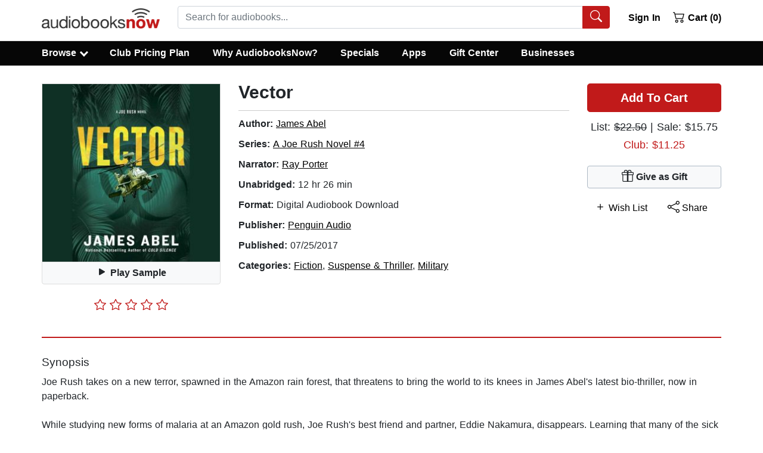

--- FILE ---
content_type: application/javascript
request_url: https://static.audiobooksnow.com/_nuxt/1d006af.modern_3.5.1.js
body_size: 9465
content:
(window.webpackJsonp=window.webpackJsonp||[]).push([[59],{250:function(t,e,o){"use strict";var r=o(13);o(59);e.a={data:()=>({userData:[]}),methods:{hardLogOut(){var t=this;return Object(r.a)((function*(){t.$auth.logout(),t.$router.replace("/")}))()},authenticate(){var t=this;return Object(r.a)((function*(){if(t.$store.state.auth.loggedIn){var e=t.$auth.strategy.token.status().expired(),o=t.$auth.strategy.refreshToken.status().expired(),r=t.$auth.strategy.token.status().valid(),n=t.$auth.strategy.refreshToken.status().valid();return(!e||!o)&&(e&&!o&&n?!(yield t.$auth.refreshTokens()).data.error:(!e&&r||(yield t.hardLogOut()),!0))}return!1}))()},syncBrowsingUser(){var t=this;return Object(r.a)((function*(){if(t.isAuthenticated){var e=t.$auth.strategy.token.status().expired(),o=t.$auth.strategy.refreshToken.status().expired(),r=t.$auth.strategy.token.status().valid(),n=t.$auth.strategy.refreshToken.status().valid();if(e&&o)t.$auth.logout();else if(e&&!o&&n){if((yield t.$auth.refreshTokens()).data.error)t.$auth.logout();else try{var data=yield t.$axios.$post("/api_index.php?page=api/user&json=1");yield t.$store.dispatch("setAvailableDiscounts",data.availableDiscounts),yield t.$store.dispatch("setMembershipStatus",data.membershipStatus),yield t.$store.dispatch("updatefreePremium",data.freePremium),yield t.$store.dispatch("setCorporateAccount",data.corporateAccount),t.$cookies.set("membershipStatus",data.membershipStatus,{path:"/",maxAge:604800}),0==t.$store.state.membershipStatus&&(t.$store.state.annual?(t.$store.dispatch("setAvailableDiscounts",12),yield t.$store.dispatch("updatefreePremium",!1)):(t.$store.state.freeTrial||t.$store.state.noPlan)&&t.$store.dispatch("setAvailableDiscounts",1))}catch(e){console.log(e),t.$auth.logout()}}else if(!e&&r)try{var l=yield t.$axios.$post("/api_index.php?page=api/user&json=1");yield t.$store.dispatch("setAvailableDiscounts",l.availableDiscounts),yield t.$store.dispatch("setMembershipStatus",l.membershipStatus),yield t.$store.dispatch("updatefreePremium",l.freePremium),yield t.$store.dispatch("setCorporateAccount",l.corporateAccount),t.$cookies.set("membershipStatus",l.membershipStatus,{path:"/",maxAge:604800}),0==t.$store.state.membershipStatus&&(t.$store.state.annual?(t.$store.dispatch("setAvailableDiscounts",12),yield t.$store.dispatch("updatefreePremium",!1)):(t.$store.state.freeTrial||t.$store.state.noPlan)&&t.$store.dispatch("setAvailableDiscounts",1))}catch(e){console.log(e),t.$auth.logout()}else t.$auth.logout()}}))()},authSoft(){var t=this.$auth.strategy.token.status(),e=this.$auth.strategy.refreshToken.status();console.log(t),console.log(e),console.log(this.$store.state.auth.loggedIn),this.$store.state.auth.loggedIn&&("VALID"===e._status&&"VALID"===t._status||"VALID"===e._status&&"EXPIRED"===t._status)?this.$auth.fetchUser().then((t=>{this.$store.dispatch("setAvailableDiscounts",t.data.availableDiscounts),this.$store.dispatch("setMembershipStatus",t.data.membershipStatus),this.$store.dispatch("updatefreePremium",t.data.freePremium)})).then(this.showOverlay=!1):this.$store.state.auth.loggedIn&&this.$auth.logout()}}}},268:function(t,e,o){"use strict";var r=o(23),n=o(13);o(59),o(49);function l(object,t){var e=Object.keys(object);if(Object.getOwnPropertySymbols){var o=Object.getOwnPropertySymbols(object);t&&(o=o.filter((function(t){return Object.getOwnPropertyDescriptor(object,t).enumerable}))),e.push.apply(e,o)}return e}function d(t){for(var i=1;i<arguments.length;i++){var source=null!=arguments[i]?arguments[i]:{};i%2?l(Object(source),!0).forEach((function(e){Object(r.a)(t,e,source[e])})):Object.getOwnPropertyDescriptors?Object.defineProperties(t,Object.getOwnPropertyDescriptors(source)):l(Object(source)).forEach((function(e){Object.defineProperty(t,e,Object.getOwnPropertyDescriptor(source,e))}))}return t}e.a={methods:{rateBook(t,data){var e=this;return Object(n.a)((function*(){var o,r;if(e.$store.getters.isAuthenticated){for(var i=0;i<e.bookData.length;i++)i===data&&(o=e.bookData[i].id,r=i);try{o&&(yield e.$axios.post("/api_index.php?page=api/rate&json=1",{bookid:o,rating:t},{progress:!1})),e.bookData[r].user_rating=!0}catch(t){console.log(t)}}}))()},rateBookSingle(t){var e=this;return Object(n.a)((function*(){if(e.$store.getters.isAuthenticated)try{yield e.$axios.post("/api_index.php?page=api/rate&json=1",{bookid:e.bookData.id,rating:t},{progress:!1}),e.bookData.user_rating=!0}catch(t){console.log(t)}}))()},reviewBook(){var t=this;return Object(n.a)((function*(){if(yield t.syncBrowsingUser(),t.$store.getters.isAuthenticated)try{var e=yield t.$axios.post("/api_index.php?page=api/review&json=1",{bookid:t.bookData.id,review:t.reviewForm.review,rating:t.reviewForm.selected,name:t.reviewForm.name},{progress:!1});"success"==e.data.response.status&&e.data.response.id&&(t.bookData.user_rating=!0,t.showReviewForm=!1,t.$router.replace({query:d(d({},t.$route.query),{},{reviewed:e.data.response.id})}))}catch(t){console.log(t)}}))()},sampleSingle(){var audio=document.getElementById("audio");!0===audio.paused||0===audio.readyState?(0===audio.readyState&&this.$gtm.push({event:"sampleSingle",sampleType:"searchDetails"}),audio.play(),this.playing=!0,this.sampleText="Stop Sample"):(audio.pause(),this.playing=!1,this.sampleText="Play Sample")},sample(data){var audio=document.getElementById("audio");if(!1!==this.currentlyPlaying)if(this.currentlyPlaying===data)!0===audio.paused||0===audio.readyState?(audio.play(),this.bookData[data].playing=!0):(audio.pause(),this.bookData[data].playing=!1);else if(!0===audio.paused||0===audio.readyState){audio.removeEventListener("timeupdate",this.$parent.limitSample),this.$gtm.push({event:"sampleSingle",sampleType:"searchResults"}),audio.src="https://media.audiobooksnow.com/index.php?page=download_web&action=playsample&data="+this.bookData[data].sampleRoute,audio.play(),this.currentlyPlaying=data;for(var i=0;i<this.bookData.length;i++)this.bookData[i].playing=i===data;audio.addEventListener("timeupdate",this.$parent.limitSample)}else{audio.removeEventListener("timeupdate",this.$parent.limitSample),this.$gtm.push({event:"sampleSingle",sampleType:"searchResults"}),audio.pause(),audio.src="https://media.audiobooksnow.com/index.php?page=download_web&action=playsample&data="+this.bookData[data].sampleRoute,audio.play(),this.currentlyPlaying=data;for(var t=0;t<this.bookData.length;t++)this.bookData[t].playing=t===data;audio.addEventListener("timeupdate",this.$parent.limitSample)}else{audio.removeEventListener("timeupdate",this.$parent.limitSample),this.$gtm.push({event:"sampleSingle",sampleType:"searchResults"}),audio.src="https://media.audiobooksnow.com/index.php?page=download_web&action=playsample&data="+this.bookData[data].sampleRoute,audio.play(),this.currentlyPlaying=data,this.bookData[data].playing=!0;for(var e=0;e<this.bookData.length;e++)this.bookData[e].playing=e===data;audio.addEventListener("timeupdate",this.$parent.limitSample)}}}}},421:function(t,e,o){var content=o(639);content.__esModule&&(content=content.default),"string"==typeof content&&(content=[[t.i,content,""]]),content.locals&&(t.exports=content.locals);(0,o(171).default)("42ba674a",content,!0,{sourceMap:!1})},638:function(t,e,o){"use strict";o(421)},639:function(t,e,o){var r=o(170)(!1);r.push([t.i,'.zoom[data-v-31b34494]{position:absolute;bottom:1px;right:1px;width:100%;height:100%;cursor:pointer;background:transparent;opacity:0;color:transparent}.b-rating .b-rating-value[data-v-31b34494],.b-rating[data-v-31b34494] .b-rating-star{padding:0 .15em}.ribbon[data-v-31b34494],.ribbon strong[data-v-31b34494]{font-weight:600}.ribbon[data-v-31b34494]{width:120px;height:24px;color:#fff;position:relative;font-size:14px!important;padding-left:10px;padding-top:1px;background:#c11a1a;margin-top:-9px;margin-bottom:12px;font-family:"Helvetica Neue",Helvetica,sans-serif;border-radius:4px 0 0 4px}.ribbon[data-v-31b34494]:after{content:"";position:absolute;top:0;right:0;margin-left:-12px;width:0;z-index:1;height:0;border:12px solid transparent;border-right:10px solid #fff}.sticky_adc_footer[data-v-31b34494]{z-index:1000;position:fixed;bottom:0;left:0;width:100%;background:#fff;box-shadow:0 0 10px rgba(0,0,0,.3);border-top:1px solid #bebdd0;display:table;justify-content:space-between;align-items:center;height:75px;font-size:18px;font-weight:400;cursor:pointer}',""]),t.exports=r},740:function(t,e,o){"use strict";o.r(e);o(49);var r=o(23),n=o(13),l=(o(34),o(44),o(6)),d=o(420),c=o.n(d),h=o(661),m=o(276),v=o(322),_=o(319),k=o(362),f=o(297),y=o(654),D=o(255),w=o(247),x=o(246),col=o(245),img=o(249),$=o(97),C=o(434),S=o(289),L=o(290),T=o(263),P=o(60),A=o(265),B=o(267),O=o(268),j=o(250);function F(object,t){var e=Object.keys(object);if(Object.getOwnPropertySymbols){var o=Object.getOwnPropertySymbols(object);t&&(o=o.filter((function(t){return Object.getOwnPropertyDescriptor(object,t).enumerable}))),e.push.apply(e,o)}return e}l.default.use(c.a);var R={key:t=>t.fullPath,components:{BButtonGroup:h.a,BIconInfoCircleFill:m.E,BIconArrowRightShort:m.c,BFormTextarea:v.a,BFormSelect:_.a,BFormInput:k.a,BForm:f.a,BFormGroup:y.a,BIconPencil:m.I,BIconThreeDots:m.cb,BSpinner:D.a,BRow:w.a,BContainer:x.a,BCol:col.a,BImg:img.a,BIconPlayFill:m.M,BIconPauseFill:m.H,BIconHeart:m.C,BIconGift:m.z,BIconPlus:m.N,BButton:$.a,BFormRating:C.a,BIconZoomIn:m.gb,BIconShare:m.Q,BListGroup:S.a,BListGroupItem:L.a},directives:{"b-visible":T.a},watchQuery:["loggedIn","loggedOut","reviewed"],watch:{"$route.query.loggedIn"(){this.bsOverlay=!1},"$route.query.loggedOut"(){this.bsOverlay=!1}},mixins:[O.a,j.a,A.validationMixin],asyncData:t=>Object(n.a)((function*(){var{$axios:e,params:o,error:r,store:n,redirect:l}=t;try{var body={id:o.id,region:n.state.region},d=yield e.post("/api_index.php?page=api/book_details&json=1",body);if(d.data.err.length>0){if(d.data.redirectLoc)return void l(301,d.data.redirectLoc);throw d.data.err}return{cartItem:d.data.response.cartItem||[],bookData:d.data.response,metaTitle:d.data.response.title_meta,metaAuthor:d.data.response.author_meta,metaNarrator:d.data.response.narrator_meta,pageTitle:d.data.response.page_title,pageDesc:d.data.response.page_desc||"Get 50% off this audiobook at the AudiobooksNow online audio book store and download or stream it right to your computer, smartphone or tablet.",jsonLD:d.data.response.jsonld}}catch(t){r({statusCode:404,message:"Post not found"+t})}}))(),data:()=>({headerBgVariant:"danger",headerTextVariant:"light",playing:!1,metaTitle:"",metaAuthor:"",metaNarrator:"",pageTitle:"",pageDesc:"",jsonLD:"",cartItem:[],sampleText:"Play Sample",bookData:[],showSticky:!1,showExt:!1,showBioExt:!1,reviewsTrigger:!1,goodReads:!1,faForm:{form:"favoriteAuthor"},faRemoveForm:{form:"fAuthorRemove"},wishListForm:{form:"wishList"},addToLibraryForm:{form:"addToLibrary"},wishListRemoveForm:{form:"wishListRemove"},buttonState:!1,faButtonState:!1,atlButtonState:!1,bsoverlay:!0,showReviewForm:!1,reviewForm:{name:"",review:"",selected:5,stars:[{value:5,text:"5 Stars"},{value:4,text:"4 Stars"},{value:3,text:"3 Stars"},{value:2,text:"2 Stars"},{value:1,text:"1 Stars"}]}}),validations:{reviewForm:{name:{required:B.required,minLength:Object(B.minLength)(2)},review:{required:B.required,minLength:Object(B.minLength)(2),maxLength:Object(B.maxLength)(5e3)}}},computed:function(t){for(var i=1;i<arguments.length;i++){var source=null!=arguments[i]?arguments[i]:{};i%2?F(Object(source),!0).forEach((function(e){Object(r.a)(t,e,source[e])})):Object.getOwnPropertyDescriptors?Object.defineProperties(t,Object.getOwnPropertyDescriptors(source)):F(Object(source)).forEach((function(e){Object.defineProperty(t,e,Object.getOwnPropertyDescriptor(source,e))}))}return t}({},Object(P.b)(["corporateAccount","isAuthenticated","getCurrency","freePremium","freePremiumApplied","appliedDiscounts","availableDiscounts","getTempWishList","userName","membershipStatus","getRegion","numInCart"])),validate(t){var{params:e}=t;return/^\d+$/.test(e.id)},mounted(){var t=this;return Object(n.a)((function*(){yield t.syncBrowsingUser();var audio=document.getElementById("audio"),e=t;if(audio.addEventListener("timeupdate",(function(){parseInt(audio.currentTime,10)>e.bookData.sampleLength&&(audio.pause(),audio.currentTime=1,e.playing=!1,e.sampleText="Play Sample")})),t.bookData.google_price>0){var o={ecomm_prodid:t.bookData.id,ecomm_pagetype:"product",ecomm_totalvalue:parseFloat(t.bookData.google_price)};yield t.$gtm.push({event:"d_remark",google_tag_params:o}),yield t.$gtm.push({event:"fbProductView",fbProductId:t.bookData.id})}}))()},methods:{validateState(t){var{$dirty:e,$error:o}=this.$v.reviewForm[t];return e?!o:null},toggleReview(){this.showReviewForm=!0,this.reviewForm.name=this.$store.state.auth.user.name||""},eventChild(){this.bsoverlay=!1},showBio(t){t.preventDefault(),this.showBioExt=!0},hideBio(t){t.preventDefault(),this.showBioExt=!1},showSyn(t){t.preventDefault(),this.showExt=!0},hideSyn(t){t.preventDefault(),this.showExt=!1},visibleHandler(t){this.showSticky=!t},reviewsHandler(t){t&&!1===this.reviewsTrigger&&(this.reviewsTrigger=!0,this.getReviews())},getReviews(){var t=this;return Object(n.a)((function*(){try{var e="";e=t.bookData.book_xref?t.bookData.book_xref:t.bookData.cd_xref?t.bookData.cd_xref:t.bookData.ean;var o=yield t.$axios.post("/api_index.php?page=api/get-reviews",{id:e},{progress:!1});t.goodReads=o.data}catch(t){console.log(t)}}))()},removeFromWishList(){var t=this;return Object(n.a)((function*(){if(yield t.syncBrowsingUser(),t.wishListRemoveForm.wishListId=t.bookData.user_wishlist,t.isAuthenticated)try{yield t.$axios.$post("/api_index.php?page=api/account_func&json=1",t.wishListRemoveForm).then(function(){var e=Object(n.a)((function*(e){e.err||e.error?t.buttonState=!1:e.success?(t.bookData.user_wishlist=!1,t.buttonState=!1):(console.log(e),t.buttonState=!1)}));return function(t){return e.apply(this,arguments)}}())}catch(e){t.buttonState=!1,console.log(e)}}))()},addToWishList(t){var e=this;return Object(n.a)((function*(){e.buttonState=!0,yield e.syncBrowsingUser();var b=[{id:e.bookData.id,title:e.bookData.title}];if(e.isAuthenticated){e.wishListForm.wishList=b;try{yield e.$axios.$post("/api_index.php?page=api/account_func&json=1",e.wishListForm).then(function(){var t=Object(n.a)((function*(t){t.err||t.error?e.buttonState=!1:t.success?(e.bookData.user_wishlist=t.wishListToasts.ids[0],e.buttonState=!1):(console.log(t),e.buttonState=!1)}));return function(e){return t.apply(this,arguments)}}())}catch(t){e.buttonState=!1,console.log(t)}}else e.$bvModal.show("modal-login"),e.$store.dispatch("addTempWish",b),e.$gtm.push({event:"addWish",buttonLocation:t}),e.buttonState=!1}))()},removeFromFa(){var t=this;return Object(n.a)((function*(){if(yield t.syncBrowsingUser(),t.faRemoveForm.faId=t.bookData.user_fa,t.isAuthenticated)try{yield t.$axios.$post("/api_index.php?page=api/account_func&json=1",t.faRemoveForm).then(function(){var e=Object(n.a)((function*(e){e.err||e.error?t.faButtonState=!1:e.success?(t.bookData.user_fa=!1,t.faButtonState=!1):(console.log(e),t.faButtonState=!1)}));return function(t){return e.apply(this,arguments)}}())}catch(e){t.faButtonState=!1,console.log(e)}}))()},addPreOrder(t){var e=this;return Object(n.a)((function*(){yield e.syncBrowsingUser(),e.$store.dispatch("deletePreOrder");var o=e.bookData.id,b=[{id:o}];e.$store.dispatch("addPreOrder",b),e.isAuthenticated?(yield e.$gtm.push({event:"addPreOrder",buttonLocation:t}),e.$router.push("/user/pre-order/"+o+"/")):(e.$gtm.push({event:"addPreOrder",buttonLocation:t}),e.$bvModal.show("modal-login"))}))()},addToFa(t){var e=this;return Object(n.a)((function*(){e.faButtonState=!0,yield e.syncBrowsingUser();var b=[{id:e.bookData.id}];if(e.isAuthenticated){e.faForm.authors=b;try{yield e.$axios.$post("/api_index.php?page=api/account_func&json=1",e.faForm).then(function(){var t=Object(n.a)((function*(t){t.err||t.error?e.faButtonState=!1:t.success?(e.bookData.user_fa=t.authorToasts.ids[0],e.faButtonState=!1):(console.log(t),e.faButtonState=!1)}));return function(e){return t.apply(this,arguments)}}())}catch(t){e.faButtonState=!1,console.log(t)}}else e.$bvModal.show("modal-login"),e.$store.dispatch("addTempAuthor",b),e.$gtm.push({event:"addFa",buttonLocation:t}),e.faButtonState=!1}))()},clearTemps(){this.$store.dispatch("deleteTemps")},addToLibrary(t){var e=this;return Object(n.a)((function*(){if(e.bookData.in_library)e.$router.push("/user/library/");else{e.atlButtonState=!0,yield e.syncBrowsingUser();var b=[{id:e.bookData.id,title:e.bookData.title}];if(e.isAuthenticated){e.addToLibraryForm.libraryList=b;try{yield e.$axios.$post("/api_index.php?page=api/account_func&json=1",e.addToLibraryForm).then(function(){var t=Object(n.a)((function*(t){t.err||t.error?e.atlButtonState=!1:t.success?(e.bookData.in_library=!0,e.atlButtonState=!1):(console.log(t),e.atlButtonState=!1)}));return function(e){return t.apply(this,arguments)}}())}catch(t){e.atlButtonState=!1,console.log(t)}}else e.$bvModal.show("modal-login"),e.$store.dispatch("addTempLibrary",b),e.$gtm.push({event:"addLibrary",buttonLocation:t}),e.atlButtonState=!1}}))()},addSeriesBundle(){var t=this;return Object(n.a)((function*(){if(t.bookData.seriesBooks){for(var e of[...t.bookData.seriesBooks.booksList]){var o=e.id,r=e.title,n=e.clubfree||0,l=e.onsale||0,d=e.clubdiscount||0,c=e.discounted||0,h=e.carbon||0,m=e.preorder||!1,v=e.series_id||!1,_=!1,k=0;t.$store.state.appliedDiscounts<t.$store.state.availableDiscounts?0===n&&0===l&&0===d&&0===h?(k=1,yield t.$store.dispatch("applyDiscount")):1!==n||0!==l||t.$store.state.freePremium&&!t.$store.state.freePremiumApplied?t.$store.state.freePremium&&!t.$store.state.freePremiumApplied&&1===n&&0===l&&(_=!0,yield t.$store.dispatch("updatefreePremiumApplied",!0)):(k=1,yield t.$store.dispatch("applyDiscount")):t.$store.state.freePremium&&!t.$store.state.freePremiumApplied&&1===n&&0===l&&(_=!0,yield t.$store.dispatch("updatefreePremiumApplied",!0));var b=[{id:o,title:r,a:n,b:d,c:c,d:l,e:k,f:h,g:_,h:!1,i:v,j:m}];yield t.$store.dispatch("addToCart",b),v&&t.numInCart>=3&&(yield t.$store.dispatch("validateSeriesCode"))}t.$router.push("/shoppingcart/")}else;}))()},addToCart(t){var e=this;return Object(n.a)((function*(){if(!1!==e.bookData.available){var o=encodeURI(e.$cookies.get("cart",{parseJSON:!1})).length;if(!0!==e.bookData.inCart)if(!e.bookData.in_library||"gift"==t||e.$store.state.giftMode)if(o>2900)e.$bvModal.show("max-modal");else{"gift"!=t||e.$store.state.giftMode||(yield e.$store.dispatch("setGiftMode",!0),e.$store.state.hasLoggedIn&&e.$store.state.membershipStatus>0&&!e.isAuthenticated&&(yield e.$store.dispatch("setMembershipStatus",0),yield e.$store.dispatch("selectNoPlan")),e.$store.state.membershipStatus<=0&&!e.$store.state.noPlan&&(yield e.$store.dispatch("selectNoPlan")));var r=e.bookData.id,n=e.bookData.title,l=e.bookData.clubfree||0,d=e.bookData.onsale||0,c=e.bookData.clubdiscount||0,h=e.bookData.discounted||0,m=e.bookData.carbon||0,v=e.bookData.preorder||!1,_=e.bookData.series_id||!1,k=!1,f=0;e.$store.state.appliedDiscounts<e.$store.state.availableDiscounts?0===l&&0===d&&0===c&&0===m?(f=1,e.$store.dispatch("applyDiscount")):1!==l||0!==d||e.$store.state.freePremium&&!e.$store.state.freePremiumApplied?e.$store.state.freePremium&&!e.$store.state.freePremiumApplied&&1===l&&0===d&&(k=!0,e.$store.dispatch("updatefreePremiumApplied",!0)):(f=1,e.$store.dispatch("applyDiscount")):e.$store.state.freePremium&&!e.$store.state.freePremiumApplied&&1===l&&0===d&&(k=!0,e.$store.dispatch("updatefreePremiumApplied",!0));var y={credit:f,free:k},b=[{id:r,title:n,a:l,b:c,c:h,d:d,e:f,f:m,g:k,h:!1,i:_,j:v}];if(e.cartItem=y,yield e.$store.dispatch("addToCart",b),e.bookData.inCart=!0,yield e.$gtm.push({event:"addToCart",buttonLocation:t}),yield e.$gtm.push({event:"fbAddToCart",fbProductId:r}),_&&e.numInCart>=3&&(yield e.$store.dispatch("validateSeriesCode")),e.bookData.seriesBooks&&!e.$store.state.promoCode&&!e.$store.state.seriesCode&&!e.$store.state.giftMode)1==e.$store.state.cart.filter((t=>t.i==_)).length&&e.$bvModal.show("adc-modal");e.$store.state.giftMode&&e.$bvModal.show("gift-modal")}else e.$router.push("/user/library/");else e.$router.push("/shoppingcart/")}else e.$root.$bvModal.msgBoxOk("This item is no longer available or is not available in your region.",{title:"Not Available",buttonSize:"md",centered:!0,size:"md",okVariant:"light",headerBgVariant:e.headerBgVariant,headerTextVariant:e.headerTextVariant}).then((t=>{e.errBox=t})).catch((t=>{console.log(t)}))}))()}},head(){return{title:this.pageTitle,link:[{rel:"canonical",href:"https://www.audiobooksnow.com"+this.$route.path}],meta:[{hid:"description",name:"description",content:this.pageDesc},{hid:"og:title",property:"og:title",content:this.metaTitle+" Audiobook"},{hid:"og:image",property:"og:image",content:this.bookData.jacketURL},{hid:"og:type",property:"og:type",content:"website"},{hid:"og:url",property:"og:url",content:"https://www.audiobooksnow.com"+this.$route.path},{rel:"preload",href:this.bookData.jacketURL,as:"image"}]}}},I=R,M=(o(638),o(67)),component=Object(M.a)(I,(function(){var t=this,e=t._self._c;return e("div",[e("b-container",{staticClass:"main-with-book",attrs:{fluid:"xl"}},[e("b-row",[e("b-col",{staticClass:"text-center",attrs:{cols:"12",md:"6",lg:"auto"}},[e("b-row",[e("b-col",{staticClass:"d-none d-md-block",attrs:{"no-gutters":""}},[e("div",{staticClass:"img-wrapper"},[e("b-img",{directives:[{name:"b-modal",rawName:"v-b-modal.my-modal",modifiers:{"my-modal":!0}}],staticClass:"jacket",staticStyle:{"min-height":"300px"},attrs:{src:t.bookData.jacketURL,width:"300px",height:"300px",alt:t.bookData.img_alt}}),t._v(" "),t.bookData.xljacketURL?e("div",{staticClass:"d-none d-md-block"},[e("b-modal",{ref:"my-modal",attrs:{id:"my-modal",size:"lg","header-bg-variant":t.headerBgVariant,"header-text-variant":t.headerTextVariant,"hide-footer":""}},[e("b-img",{staticClass:"jacket",attrs:{center:"",src:t.bookData.xljacketURL,fluid:""}})],1)],1):t._e()],1)]),t._v(" "),e("b-col",{staticClass:"d-block d-md-none",attrs:{"no-gutters":""}},[e("div",{staticClass:"img-wrapper"},[e("b-img",{staticClass:"jacket",staticStyle:{"min-height":"225px"},attrs:{src:t.bookData.jacketURL,width:"225px",height:"225px",alt:t.bookData.img_alt}})],1)])],1),t._v(" "),e("div",[e("audio",{attrs:{id:"audio",preload:"none",src:t.bookData.sampleURL}}),t._v(" "),e("b-button",{ref:"sample",staticClass:"detailsSample",attrs:{variant:"light"},on:{click:t.sampleSingle}},[e(t.playing?"b-icon-pause-fill":"b-icon-play-fill",{tag:"b-icon"}),t._v(" "),e("span",[t._v("\n              "+t._s(t.sampleText)+"\n            ")])],1)],1),t._v(" "),e("div",{staticClass:"fullRating mt-1"},[e("b-form-rating",{attrs:{size:"lg","no-border":"",inline:"",readonly:!t.isAuthenticated,variant:t.bookData.user_rating?"warning":"danger"},on:{change:function(e){return t.rateBookSingle(e)}},model:{value:t.bookData.rating_average,callback:function(e){t.$set(t.bookData,"rating_average",e)},expression:"bookData.rating_average"}}),t._v(" "),t.bookData.num_ratings?e("span",{staticClass:"mt-7"},[t._v("\n            "+t._s(t.bookData.num_ratings)+" Rating(s)\n          ")]):t._e()],1)],1),t._v(" "),e("b-col",{attrs:{"order-sm":"1","order-md":"1","order-lg":"2",cols:"12",md:"6",lg:"auto"}},[e("b-row",{attrs:{"no-gutters":"","align-h":"center"}},[e("b-col",{staticClass:"text-center mt-2 mt-sm-0 mt-sm-2 mt-md-0",attrs:{center:""}},[void 0===t.bookData.freeForAll?e("b-button",{directives:[{name:"b-visible",rawName:"v-b-visible",value:t.visibleHandler,expression:"visibleHandler"}],staticClass:"fullAddToCart mb-1",attrs:{variant:!0===t.bookData.inCart?"outline-danger text-danger bg-white":"danger",size:"lg",id:"addToCart",block:""},on:{click:function(e){return t.addToCart("default")}}},[t.bookData.inCart||t.bookData.preorder||t.bookData.in_library||t.bookData.freeForAll?t.bookData.inCart||t.bookData.in_library||!t.bookData.preorder||t.bookData.freeForAll?t.bookData.inCart&&!t.bookData.freeForAll?e("span",[t._v("View Cart "),e("b-icon-arrow-right-short")],1):t.bookData.in_library?t.bookData.in_library?e("span",[t._v("View In Library")]):t._e():e("span",[t._v("Add to Library")]):e("span",[t._v("Pre-Order")]):e("span",{domProps:{innerHTML:t._s(t.bookData.btnText)}})]):e("b-button",{directives:[{name:"b-visible",rawName:"v-b-visible",value:t.visibleHandler,expression:"visibleHandler"}],staticClass:"fullAddToCart mb-1",attrs:{variant:!0===t.bookData.inCart?"outline-danger text-danger bg-white":"danger",size:"lg",id:"addToLibrary",block:"",disabled:t.atlButtonState},on:{click:function(e){return t.addToLibrary("default")}}},[t.bookData.inCart||t.bookData.preorder||t.bookData.in_library||t.bookData.freeForAll?t.bookData.inCart||t.bookData.in_library||!t.bookData.preorder||t.bookData.freeForAll?t.bookData.inCart&&!t.bookData.freeForAll?e("span",[t._v("View Cart "),e("b-icon-arrow-right-short")],1):1!=t.bookData.freeForAll||t.bookData.in_library?t.bookData.in_library?e("span",[t._v("View In Library")]):t._e():e("span",[t._v("Add to Library")]):e("span",[t._v("Pre-Order")]):e("span",{domProps:{innerHTML:t._s(t.bookData.btnText)}}),t._v(" "),t.atlButtonState?e("b-spinner",{staticStyle:{width:"1.25rem",height:"1.25rem","margin-left":"4px"},attrs:{label:"busy"}}):t._e()],1),t._v(" "),e("div",{directives:[{name:"show",rawName:"v-show",value:!t.bookData.freeForAll,expression:"!bookData.freeForAll"}],staticClass:"t-17 mb-1 pricing"},[t.bookData.onsale?e("span",[t._v("\n                List: "),e("s",[t._v(t._s(t.getCurrency)+t._s(t.bookData.original_price))]),t._v(" "),e("br"),t._v(" "),e("span",{staticClass:"abnred"},[t._v("On Sale: "+t._s(t.getCurrency)+t._s(t.bookData.price))])]):t.bookData.discounted&&t.bookData.discount_amount?e("span",[t._v("\n                List: "),e("s",[t._v(t._s(t.getCurrency)+t._s(t.bookData.original_price))]),t._v(" "),e("br",{directives:[{name:"show",rawName:"v-show",value:t.membershipStatus<=0,expression:"membershipStatus <= 0"}]}),t._v(" "),t.membershipStatus<=0?e("span",[t._v("Sale: "+t._s(t.getCurrency)+t._s(t.bookData.price)+" ("+t._s(t.bookData.discount_amount)+"% Off)")]):t._e()]):e("span",[t._v("\n                List: "),e("s",[t._v(t._s(t.getCurrency)+t._s(t.bookData.original_price))]),t.membershipStatus<=0?e("span",[t._v("\n                  | Sale: "+t._s(t.getCurrency)+t._s(t.bookData.price))]):t._e()]),t._v(" "),e("br"),t._v(" "),!t.bookData.inCart||!t.cartItem||t.bookData.carbon||t.bookData.onsale||t.bookData.clubdiscount?e("div",[t.bookData.carbon?e("span",{staticClass:"abnred"},[t._v("\n                  Club: "+t._s(t.getCurrency)+"0.00\n                ")]):!(t.appliedDiscounts>=t.availableDiscounts)&&t.availableDiscounts||t.bookData.onsale||t.bookData.clubdiscount||t.bookData.clubfree&&t.freePremium&&!t.freePremiumApplied?t.bookData.onsale||t.bookData.clubdiscount||!(t.appliedDiscounts<t.availableDiscounts)||t.bookData.clubfree&&t.freePremium&&!t.freePremiumApplied?t.bookData.clubdiscount?e("span",{staticClass:"abnred"},[t._v("\n                  Club Sale: "+t._s(t.getCurrency)+t._s(t.bookData.creditprice)+"\n                ")]):t.bookData.clubfree&&t.freePremium&&!t.freePremiumApplied?e("span",{staticClass:"abnred"},[t._v("\n                  "+t._s(t.getCurrency)+"0.00 with Free Trial\n                ")]):t._e():e("span",{staticClass:"abnred"},[t._v("\n                  Club: "+t._s(t.getCurrency)+t._s(t.bookData.creditprice)+"\n                ")]):e("span",{staticClass:"abnred"},[t._v("\n                  Club: "+t._s(t.getCurrency)+t._s(t.bookData.regularclub)+"\n                ")])]):e("div",[0!==t.cartItem.credit||t.cartItem.free?t.cartItem.credit>0&&!t.cartItem.free?e("span",{staticClass:"abnred"},[t._v("\n                  Club: "+t._s(t.getCurrency)+t._s(t.bookData.creditprice)+"\n                ")]):t.cartItem.free?e("span",{staticClass:"abnred"},[t._v("\n                  "+t._s(t.getCurrency)+"0.00 with Free Trial\n                ")]):e("span",{staticClass:"abnred"},[t._v(" Club: In Cart ")]):e("span",{staticClass:"abnred"},[t._v("\n                  Club: "+t._s(t.getCurrency)+t._s(t.bookData.regularclub)+"\n                ")])])]),t._v(" "),e("div",{directives:[{name:"show",rawName:"v-show",value:t.bookData.freeForAll,expression:"bookData.freeForAll"}],staticClass:"t-17 mb-1 pricing"},[e("span",[t._v("$0.00")])])],1)],1),t._v(" "),"US"!=t.getRegion&&"DEFAULT"!=t.getRegion?e("b-row",{attrs:{"align-h":"center"}},[e("b-col",{staticClass:"text-center",staticStyle:{"font-size":"14px"}},[e("i",[t._v("All prices are in USD")])])],1):t._e(),t._v(" "),t.bookData.freeForAll||t.bookData.preorder||t.bookData.carbon?t._e():e("b-row",{attrs:{"align-h":"center"}},[e("b-col",{staticClass:"text-center"},[t.corporateAccount?e("b-button",{directives:[{name:"show",rawName:"v-show",value:t.bookData.id,expression:"bookData.id"}],ref:"wishlist",staticClass:"mt-1 fullSample",attrs:{variant:"light",block:"",to:"/user/bulk-purchase/"+t.bookData.id+"/"}},[e("span",[t._v(" Bulk Purchase ")])]):e("b-button",{directives:[{name:"show",rawName:"v-show",value:t.bookData.id,expression:"bookData.id"}],staticClass:"mt-1 fullSample",attrs:{variant:t.bookData.giftClass?"success":"light",size:t.bookData.giftClass?"lg":"",block:""},on:{click:function(e){return t.addToCart("gift")}}},[e("b-icon-gift"),t._v(" "),e("span",[t._v(" Give as Gift ")])],1)],1)],1),t._v(" "),e("b-row",{attrs:{"align-h":"center"}},[e("b-col",{staticClass:"text-center"},[e("b-button-group",{staticClass:"mt-2 w-100 mb-4 fullSample",attrs:{size:"md"}},[t.bookData.user_wishlist?e("b-button",{staticClass:"w-50 p-0",attrs:{id:"removeFromWishList",variant:"link",disabled:t.buttonState},on:{click:t.removeFromWishList}},[e("span",[t._v(" In Wish List")])]):e("b-button",{staticClass:"w-50 p-0",staticStyle:{"text-decoration":"none"},attrs:{variant:"link",id:"addToWishList",disabled:t.buttonState},on:{click:function(e){return t.addToWishList("default")}}},[e("b-icon-plus"),t._v(" "),e("span",[t._v(" Wish List")])],1),t._v(" "),e("b-button",{directives:[{name:"b-modal",rawName:"v-b-modal.modal-share",modifiers:{"modal-share":!0}}],staticClass:"w-50 p-0",staticStyle:{"text-decoration":"none"},attrs:{variant:"link"}},[e("b-icon-share"),t._v(" "),e("span",[t._v(" Share")])],1)],1)],1)],1)],1),t._v(" "),e("b-col",{staticClass:"mt-0 mt-md-4 mt-lg-0",attrs:{"order-sm":"2","order-lg":"1","order-md":"2"}},[e("h1",{staticClass:"title"},[e("span",{domProps:{innerHTML:t._s(t.bookData.title_exact)}}),t._v(" "),t.bookData.subtitle?e("br"):t._e(),t.bookData.subtitle?e("small",{domProps:{innerHTML:t._s(t.bookData.subtitle)}}):t._e()]),t._v(" "),t.bookData.bestseller_rank>99?e("div",{staticClass:"ribbon mt-1"},[e("strong",[t._v("Bestseller")])]):t._e(),t._v(" "),t.bookData.carbon?t.bookData.carbon?e("div",[e("p",{staticClass:"mb-1"},[e("strong",[t._v(" Author: ")]),t._v(" "),e("span",[t._v(t._s(t.bookData.author_exact))])])]):t._e():e("p",{staticClass:"mb-1"},[e("strong",[t._v(" Author: ")]),t._v(" "),t._l(t.bookData.authorData,(function(o,r){return e("span",{key:r+"auth"},[e("nuxt-link",{attrs:{to:o.route,"no-prefetch":""}},[t._v(t._s(o.name))]),r!=Object.keys(t.bookData.authorData).length-1?e("span",[t._v(",\n            ")]):t._e()],1)}))],2),t._v(" "),t.bookData.series&&t.bookData.seriesRoute?e("div",[e("p",{staticClass:"mb-1"},[e("strong",[t._v(" Series: ")]),t._v(" "),e("nuxt-link",{attrs:{to:t.bookData.seriesRoute,"no-prefetch":""}},[t._v("\n              "+t._s(t.bookData.series)+"\n            ")])],1)]):t.bookData.series&&!t.bookData.seriesRoute?e("div",[e("p",{staticClass:"mb-1"},[e("strong",[t._v(" Series: ")]),t._v("\n            "+t._s(t.bookData.series)+"\n          ")])]):t._e(),t._v(" "),t.bookData.carbon?t.bookData.carbon?e("div",[e("p",{staticClass:"mb-1"},[e("strong",[t._v(" Narrator ")]),t._v(" "),e("span",[t._v(t._s(t.bookData.narrator))])])]):t._e():e("p",{staticClass:"mb-1"},[e("strong",[t._v(" Narrator: ")]),t._v(" "),t._l(t.bookData.narratorData,(function(o,r){return e("span",{key:r+"nar"},[e("nuxt-link",{attrs:{to:o.route,"no-prefetch":""}},[t._v(t._s(o.name))]),r!=Object.keys(t.bookData.narratorData).length-1?e("span",[t._v(",\n            ")]):t._e()],1)}))],2),t._v(" "),e("div",[e("p",{staticClass:"mb-1"},[e("strong",[t._v(" "+t._s(t.bookData.abr)+": ")]),t._v("\n            "+t._s(t.bookData.runtime)+"\n          ")])]),t._v(" "),e("div",[e("p",{staticClass:"mb-1"},[e("strong",[t._v(" Format: ")]),t._v("\n            Digital Audiobook Download\n            "),t.bookData.drm?e("span",{directives:[{name:"b-modal",rawName:"v-b-modal.drm-modal",modifiers:{"drm-modal":!0}}]},[e("u",[t._v("(DRM Protected) "),e("b-icon-info-circle-fill")],1)]):t._e()])]),t._v(" "),!t.bookData.carbon&&t.bookData.publisherRoute&&t.bookData.publisher?e("div",[e("p",{staticClass:"mb-1"},[e("strong",[t._v(" Publisher: ")]),t._v(" "),e("nuxt-link",{attrs:{to:t.bookData.publisherRoute,"no-prefetch":""}},[t._v("\n              "+t._s(t.bookData.publisher)+"\n            ")])],1)]):t.bookData.carbon?e("div",[e("p",{staticClass:"mb-1"},[e("strong",[t._v(" Publisher: ")]),t._v(" "),e("nuxt-link",{attrs:{to:"/sleep-and-meditation/all/","no-prefetch":""}},[t._v("\n              "+t._s(t.bookData.imprint)+"\n            ")])],1)]):t._e(),t._v(" "),t.bookData.published_string?e("div",[e("p",{staticClass:"mb-1"},[e("strong",[t._v(" Published: ")]),t._v("\n            "+t._s(t.bookData.published_string)+"\n          ")])]):t._e(),t._v(" "),t.bookData.carbon?t.bookData.carbon?e("div",[e("p",{staticClass:"mb-1"},[e("strong",[t._v(" Genre: ")]),t._v(" "),e("span",[t._v(t._s(t.bookData.display_genre))])])]):t._e():e("div",[e("p",{staticClass:"mb-1"},[e("strong",[t._v(" Categories: ")]),t._v(" "),t._l(t.bookData.genreLinks,(function(o,r){return e("span",{key:r+"category"},[e("nuxt-link",{attrs:{to:o.route,"no-prefetch":""}},[t._v(t._s(o.name))]),r!=Object.keys(t.bookData.genres).length-1?e("span",[t._v(",\n              ")]):t._e()],1)}))],2)]),t._v(" "),t.bookData.pdf?e("div",[e("p",{staticClass:"mb-1"},[e("strong",[t._v(" Includes: ")]),t._v(" "),e("span",[t._v("\n              Bonus Material\n              "),e("img",{attrs:{src:"https://static.audiobooksnow.com/images/pdf_icon.jpg",alt:"Bonus Material Included"}})])])]):t._e()])],1),t._v(" "),e("hr",{staticClass:"border border-danger my-3"}),t._v(" "),e("b-row",{staticClass:"mt-1"},[e("b-col",[e("h2",[t._v("Synopsis")]),t._v(" "),t.bookData.synopsisExt?e("div",[e("span",{domProps:{innerHTML:t._s(t.bookData.synopsisShort)}}),t._v(" "),t.showExt?t._e():e("a",{attrs:{href:"#"},on:{click:function(e){return e.preventDefault(),t.showSyn.apply(null,arguments)}}},[t._v("...Read More")]),t._v(" "),t.showExt?e("span",{domProps:{innerHTML:t._s(t.bookData.synopsisExt)}}):t._e(),t._v(" "),t.showExt?e("a",{attrs:{href:"#"},on:{click:function(e){return e.preventDefault(),t.hideSyn.apply(null,arguments)}}},[t._v("...Read Less")]):t._e()]):e("div",{domProps:{innerHTML:t._s(t.bookData.synopsis)}})])],1),t._v(" "),e("hr",{directives:[{name:"b-visible",rawName:"v-b-visible",value:t.reviewsHandler,expression:"reviewsHandler"}],staticClass:"border border-danger my-3"})],1),t._v(" "),e("b-container",{directives:[{name:"show",rawName:"v-show",value:!0===t.bsoverlay,expression:"bsoverlay === true"}],staticClass:"mt-4",attrs:{fluid:"xl"}},[e("b-row",{staticStyle:{height:"277px"}},[e("b-col",{staticClass:"text-center my-auto",attrs:{cols:"12"}},[e("b-icon-three-dots",{attrs:{"font-scale":"3",animation:"cylon"}})],1)],1)],1),t._v(" "),e("client-only",[e("LazyClientslider",{directives:[{name:"show",rawName:"v-show",value:!1===t.bsoverlay,expression:"bsoverlay === false"}],attrs:{bookId:t.bookData.id,page:"book-recs",title:"Listeners also enjoyed",spacer:"mt-2",divider:!0,client:!0,referrer:"slider-book"},on:{event_child:t.eventChild}})],1),t._v(" "),t.bookData.author_bio?e("b-container",{attrs:{fluid:"xl"}},[e("b-row",[e("b-col",[e("h3",[t._v("About The Author")]),t._v(" "),t.bookData.bioExt?e("div",[e("span",{domProps:{innerHTML:t._s(t.bookData.bioShort)}}),t._v(" "),t.showBioExt?t._e():e("a",{attrs:{href:"#"},on:{click:function(e){return e.preventDefault(),t.showBio.apply(null,arguments)}}},[t._v("...Read More")]),t._v(" "),t.showBioExt?e("span",{domProps:{innerHTML:t._s(t.bookData.bioExt)}}):t._e(),t._v(" "),t.showBioExt?e("a",{attrs:{href:"#"},on:{click:function(e){return e.preventDefault(),t.hideBio.apply(null,arguments)}}},[t._v("...Read Less")]):t._e()]):e("div",{domProps:{innerHTML:t._s(t.bookData.author_bio)}})])],1),t._v(" "),e("hr",{staticClass:"border border-danger my-3"})],1):t.bookData.author_bios?e("b-container",{attrs:{fluid:"xl"}},[e("b-row",{staticClass:"mt-3"},t._l(t.bookData.author_bios,(function(o,r){return e("b-col",{key:r+"authbio",staticClass:"mb-3",attrs:{cols:"12"}},[e("h2",[t._v("About "+t._s(o.name))]),t._v(" "),e("p",{staticClass:"m-0",domProps:{innerHTML:t._s(o.bio)}})])})),1),t._v(" "),e("hr",{staticClass:"border border-danger mb-3 mt-0"})],1):t._e(),t._v(" "),e("b-container",{attrs:{fluid:"xl"}},[e("b-row",[e("b-col",{attrs:{cols:"7",sm:"8"}},[e("h3",[t._v("Reviews")])]),t._v(" "),e("b-col",{attrs:{cols:"5",sm:"4"}},[e("b-button",{directives:[{name:"show",rawName:"v-show",value:!t.showReviewForm&&t.isAuthenticated,expression:"!showReviewForm && isAuthenticated"}],staticClass:"float-right",attrs:{variant:"light"},on:{click:t.toggleReview}},[e("b-icon-pencil"),t._v(" Write a Review\n        ")],1)],1)],1),t._v(" "),e("b-form",{ref:"reviewForm"},[e("fieldset",[t.showReviewForm&&t.isAuthenticated?e("b-row",[e("b-col",{attrs:{cols:"12",lg:"4"}},[e("b-form-group",{staticClass:"mb-3",attrs:{id:"input-group-1"}},[e("label",{attrs:{for:"user-name"}},[t._v(" Your Name: ")]),t._v(" "),e("b-form-input",{staticClass:"mb-2",attrs:{id:"user-name",type:"text",required:"",placeholder:" ",state:t.validateState("name")},model:{value:t.$v.reviewForm.name.$model,callback:function(e){t.$set(t.$v.reviewForm.name,"$model",e)},expression:"$v.reviewForm.name.$model"}}),t._v(" "),e("label",{attrs:{for:"rating-select"}},[t._v(" Rating: ")]),t._v(" "),e("b-form-select",{attrs:{options:t.reviewForm.stars,id:"rating-select"},model:{value:t.reviewForm.selected,callback:function(e){t.$set(t.reviewForm,"selected",e)},expression:"reviewForm.selected"}})],1)],1),t._v(" "),e("b-col",{attrs:{cols:"12",lg:"7","offset-lg":"1"}},[e("label",{attrs:{for:"review-text"}},[t._v("\n              Your Review (5000 characters max)\n            ")]),t._v(" "),e("b-form-group",{attrs:{id:"input-group-1"}},[e("b-form-textarea",{attrs:{id:"review-text",rows:"5","max-rows":"8","no-resize":"",placeholder:" ",state:t.validateState("review")},model:{value:t.$v.reviewForm.review.$model,callback:function(e){t.$set(t.$v.reviewForm.review,"$model",e)},expression:"$v.reviewForm.review.$model"}}),t._v(" "),e("b-button",{staticClass:"mt-2",attrs:{variant:"danger",size:"lg"},on:{click:function(e){return t.reviewBook()}}},[t._v("\n                Submit\n              ")])],1)],1)],1):t._e()],1)]),t._v(" "),!t.bookData.reviewHTML||t.showReviewForm&&t.isAuthenticated?t._e():e("b-row",[e("b-col",{domProps:{innerHTML:t._s(t.bookData.reviewHTML)}})],1),t._v(" "),t.bookData.reviews||t.bookData.prizes?e("hr",{staticClass:"border border-danger my-3"}):t._e()],1),t._v(" "),t.bookData.reviews?e("b-container",{attrs:{fluid:"xl"}},[e("h2",[t._v("Quotes")]),t._v(" "),t._l(t.bookData.reviews,(function(o,r){return e("p",{key:r+"review",domProps:{innerHTML:t._s(o)}})})),t._v(" "),t.bookData.prizes?e("hr",{staticClass:"border border-danger my-3"}):t._e()],2):t._e(),t._v(" "),t.bookData.prizes?e("b-container",{attrs:{fluid:"xl"}},[e("h3",[t._v("Awards")]),t._v(" "),e("ul",t._l(t.bookData.prizes,(function(o,r){return e("li",{key:r+"prize",domProps:{innerHTML:t._s(o)}})})),0)]):t._e(),t._v(" "),e("script",{attrs:{type:"application/ld+json"},domProps:{innerHTML:t._s(t.jsonLD)}}),t._v(" "),e("div",{staticClass:"sticky_adc_footer",class:[t.showSticky?"d-sm-table d-lg-none":"d-none"]},[void 0===t.bookData.freeForAll?e("div",{class:t.bookData.inCart?"btn-lg btn btn-outline-danger rounded-0":"btn-lg btn btn-danger rounded-0",staticStyle:{width:"50%","text-align":"center",display:"table-cell","vertical-align":"middle"},attrs:{id:"addToCartSticky"},on:{click:function(e){return t.addToCart("sticky")}}},[t.bookData.inCart||t.bookData.preorder||t.bookData.in_library||t.bookData.freeForAll?t.bookData.inCart||t.bookData.in_library||!t.bookData.preorder||t.bookData.freeForAll?t.bookData.inCart&&!t.bookData.freeForAll?e("span",[t._v("View Cart "),e("b-icon-arrow-right-short")],1):t.bookData.in_library?t.bookData.in_library?e("span",[t._v("View In Library")]):t._e():e("span",[t._v("Add to Library")]):e("span",[t._v("Pre-Order")]):e("span",[t._v("Add to Cart")])]):e("div",{class:t.bookData.inCart?"btn-lg btn btn-outline-danger rounded-0":"btn-lg btn btn-danger rounded-0",staticStyle:{width:"50%","text-align":"center",display:"table-cell","vertical-align":"middle"},attrs:{id:"addToLibrarySticky"},on:{click:function(e){return t.addToLibrary("sticky")}}},[t.bookData.inCart||t.bookData.preorder||t.bookData.in_library||t.bookData.freeForAll?t.bookData.inCart||t.bookData.in_library||!t.bookData.preorder||t.bookData.freeForAll?t.bookData.inCart&&!t.bookData.freeForAll?e("span",[t._v("View Cart "),e("b-icon-arrow-right-short")],1):t.bookData.in_library?t.bookData.in_library?e("span",[t._v("View In Library")]):t._e():e("span",[t._v("Add to Library")]):e("span",[t._v("Pre-Order")]):e("span",[t._v("Add to Cart")])]),t._v(" "),t.bookData.user_wishlist?e("div",{staticClass:"btn-lg btn rounded-0 btn-light",staticStyle:{width:"50%","text-align":"center",display:"table-cell","vertical-align":"middle"},attrs:{id:"removeFromWLSticky",disabled:t.buttonState},on:{click:t.removeFromWishList}},[e("span",[t._v(" In Wish List ")]),t._v(" "),t.buttonState?e("b-spinner",{staticStyle:{width:"1.25rem",height:"1.25rem","margin-left":"4px"},attrs:{label:"busy"}}):t._e()],1):e("div",{staticClass:"btn-lg btn rounded-0 btn-light",staticStyle:{width:"50%","text-align":"center",display:"table-cell","vertical-align":"middle"},attrs:{id:"addToWLSticky",disabled:t.buttonState},on:{click:function(e){return t.addToWishList("default")}}},[e("span",[t._v(" Add to Wish List ")]),t._v(" "),t.buttonState?e("b-spinner",{staticStyle:{width:"1.25rem",height:"1.25rem","margin-left":"4px"},attrs:{label:"busy"}}):t._e()],1)]),t._v(" "),e("b-modal",{ref:"modal-share",attrs:{id:"modal-share",title:"Share","header-bg-variant":t.headerBgVariant,"header-text-variant":t.headerTextVariant,"hide-footer":"",centered:""}},[e("ShareNetwork",{staticClass:"btn mt-1 btn-light btn-block btn-lg",staticStyle:{"line-height":"34px"},attrs:{network:"facebook",url:"https://www.audiobooksnow.com"+t.$route.path,title:"Listening to "+this.metaTitle+" by "+this.metaAuthor,tag:"button"}},[e("b-img",{staticClass:"float-left mr-1",attrs:{src:"https://static.audiobooksnow.com/images/facebook-white.png",height:"34px",width:"34px"}}),t._v(" "),e("span",{staticClass:"float-left"},[t._v("Share on Facebook")])],1),t._v(" "),e("ShareNetwork",{staticClass:"btn mt-2 btn-light btn-block btn-lg",staticStyle:{"line-height":"34px"},attrs:{network:"twitter",url:"https://www.audiobooksnow.com"+t.$route.path,title:"Listening to "+this.metaTitle+" by "+this.metaAuthor,twitterUser:"audiobooksn",tag:"button"}},[e("b-img",{staticClass:"float-left mr-1",attrs:{src:"https://static.audiobooksnow.com/images/x-white.png",height:"34px",width:"34px"}}),t._v(" "),e("span",{staticClass:"float-left"},[t._v("Share on X")])],1),t._v(" "),e("ShareNetwork",{staticClass:"btn mt-2 btn-light btn-block btn-lg",staticStyle:{"line-height":"34px"},attrs:{network:"pinterest",url:"https://www.audiobooksnow.com"+t.$route.path,title:"Listening to "+this.metaTitle+" by "+this.metaAuthor,media:t.bookData.jacketURL,tag:"button"}},[e("b-img",{staticClass:"float-left mr-1",attrs:{src:"https://static.audiobooksnow.com/images/pinterest-white.png",height:"34px",width:"34px"}}),t._v(" "),e("span",{staticClass:"float-left"},[t._v("Share on Pinterest")])],1)],1),t._v(" "),e("b-modal",{ref:"adc-modal",attrs:{id:"adc-modal",size:"md","hide-footer":"",title:t.bookData.seriesTitle,"header-bg-variant":t.headerBgVariant,"header-text-variant":t.headerTextVariant},scopedSlots:t._u([{key:"default",fn:function(o){var{hide:r}=o;return[e("div",{domProps:{innerHTML:t._s(t.bookData.seriesOffer)}}),t._v(" "),e("div",{staticClass:"mb-2"},t._l(t.bookData.seriesJackets,(function(t,data){return e("b-img",{key:data,staticClass:"mr-8 jacket",attrs:{src:t,height:"90",width:"90"}})})),1),t._v(" "),e("div",[e("p",[e("strong",[e("u",[t._v(t._s(t.bookData.title_display))])]),e("br"),t._v(t._s(t.bookData.series)+"\n        ")])]),t._v(" "),t._l(t.bookData.seriesBooks.booksList,(function(o,data){return e("div",{key:data},[e("p",[e("strong",[e("u",[t._v(t._s(o.title_display))])]),e("br"),t._v(t._s(o.series)+"\n        ")])])})),t._v(" "),e("b-button",{staticClass:"mb-1",attrs:{variant:"danger",size:"sm"},on:{click:function(e){return t.addSeriesBundle()}}},[t._v("\n        Add All Items to Cart\n      ")]),t._v(" "),t.bookData.series&&t.bookData.seriesRoute?e("b-button",{staticClass:"mb-1",attrs:{variant:"link",size:"sm",to:t.bookData.seriesRoute}},[t._v("\n        Or choose any 3 from series > \n      ")]):t._e(),t._v(" "),e("b-button",{staticClass:"my-2",attrs:{block:"",variant:"light",size:"lg",to:"/shoppingcart/"}},[t._v("\n        Go To Cart\n      ")]),t._v(" "),e("b-button",{attrs:{block:"",variant:"light",size:"lg"},on:{click:function(t){return r()}}},[t._v("\n        Continue Shopping\n      ")])]}}])}),t._v(" "),e("b-modal",{ref:"gift-modal",attrs:{id:"gift-modal",size:"md",title:"Added To Cart","hide-footer":"","hide-header":"","header-bg-variant":t.headerBgVariant,"header-text-variant":t.headerTextVariant},scopedSlots:t._u([{key:"default",fn:function(o){var{hide:r}=o;return[e("p",[e("strong",[t._v(t._s(t.bookData.title_exact))]),t._v(" has been added to your\n        cart.\n      ")]),t._v(" "),e("p",[e("strong",[t._v("Format: ")]),t._v(" Digital Audiobook Download")]),t._v(" "),e("hr",{staticClass:"border border-danger my-3"}),t._v(" "),e("b-button",{staticClass:"my-2",attrs:{block:"",variant:"light",size:"lg",to:"/shoppingcart/"}},[t._v("\n        Go To Cart\n      ")]),t._v(" "),e("b-button",{attrs:{block:"",variant:"light",size:"lg"},on:{click:function(t){return r()}}},[t._v("\n        Continue Shopping\n      ")])]}}])}),t._v(" "),e("b-modal",{ref:"max-modal",attrs:{id:"max-modal",size:"sm",title:"Cart Full","header-bg-variant":t.headerBgVariant,"header-text-variant":t.headerTextVariant,"hide-footer":""}},[e("div",[t._v("\n      Your shopping cart is currently full. To purchase more books please\n      place a separate order.\n    ")]),t._v(" "),e("b-button",{staticClass:"my-2",attrs:{size:"md",variant:"danger",block:"",to:"/shoppingcart/"}},[t._v("Go To Cart")])],1),t._v(" "),e("b-modal",{ref:"drm-modal",attrs:{id:"drm-modal",size:"md",title:"DRM Information","header-bg-variant":t.headerBgVariant,"header-text-variant":t.headerTextVariant,"hide-footer":""}},[e("strong",[t._v("DRM Protected")]),e("br"),t._v("Audiobooks marked as DRM Protected\n    have DRM (Digital Rights Management) installed which means you cannot\n    download the raw MP3 audio files. DRM Protection is mandated by the\n    publisher. Less than 2% of AudiobooksNow's digital audiobooks are DRM\n    Protected.\n  ")])],1)}),[],!1,null,"31b34494",null);e.default=component.exports}}]);

--- FILE ---
content_type: application/javascript
request_url: https://static.audiobooksnow.com/_nuxt/2ada955.modern_3.5.1.js
body_size: 15706
content:
(window.webpackJsonp=window.webpackJsonp||[]).push([[17],{1:function(e,t,n){"use strict";n.d(t,"k",(function(){return f})),n.d(t,"m",(function(){return m})),n.d(t,"l",(function(){return y})),n.d(t,"e",(function(){return v})),n.d(t,"b",(function(){return O})),n.d(t,"s",(function(){return w})),n.d(t,"g",(function(){return x})),n.d(t,"h",(function(){return j})),n.d(t,"d",(function(){return _})),n.d(t,"r",(function(){return $})),n.d(t,"j",(function(){return P})),n.d(t,"t",(function(){return T})),n.d(t,"o",(function(){return C})),n.d(t,"q",(function(){return E})),n.d(t,"f",(function(){return S})),n.d(t,"c",(function(){return D})),n.d(t,"i",(function(){return N})),n.d(t,"p",(function(){return A})),n.d(t,"a",(function(){return F})),n.d(t,"v",(function(){return K})),n.d(t,"n",(function(){return H})),n.d(t,"u",(function(){return V}));n(49);var r=n(13),o=n(23),c=(n(34),n(44),n(59),n(135),n(176),n(73),n(61),n(6)),l=n(30);function h(object,e){var t=Object.keys(object);if(Object.getOwnPropertySymbols){var n=Object.getOwnPropertySymbols(object);e&&(n=n.filter((function(e){return Object.getOwnPropertyDescriptor(object,e).enumerable}))),t.push.apply(t,n)}return t}function d(e){for(var i=1;i<arguments.length;i++){var source=null!=arguments[i]?arguments[i]:{};i%2?h(Object(source),!0).forEach((function(t){Object(o.a)(e,t,source[t])})):Object.getOwnPropertyDescriptors?Object.defineProperties(e,Object.getOwnPropertyDescriptors(source)):h(Object(source)).forEach((function(t){Object.defineProperty(e,t,Object.getOwnPropertyDescriptor(source,t))}))}return e}function f(e){c.default.config.errorHandler&&c.default.config.errorHandler(e)}function m(e){return e.then((e=>e.default||e))}function y(e){return e.$options&&"function"==typeof e.$options.fetch&&!e.$options.fetch.length}function v(e){var t=arguments.length>1&&void 0!==arguments[1]?arguments[1]:[],n=e.$children||[];for(var r of n)r.$fetch?t.push(r):r.$children&&v(r,t);return t}function O(e,t){if(t||!e.options.__hasNuxtData){var n=e.options._originDataFn||e.options.data||function(){return{}};e.options._originDataFn=n,e.options.data=function(){var data=n.call(this,this);return this.$ssrContext&&(t=this.$ssrContext.asyncData[e.cid]),d(d({},data),t)},e.options.__hasNuxtData=!0,e._Ctor&&e._Ctor.options&&(e._Ctor.options.data=e.options.data)}}function w(e){return e.options&&e._Ctor===e||(e.options?(e._Ctor=e,e.extendOptions=e.options):(e=c.default.extend(e))._Ctor=e,!e.options.name&&e.options.__file&&(e.options.name=e.options.__file)),e}function x(e){var t=arguments.length>1&&void 0!==arguments[1]&&arguments[1],n=arguments.length>2&&void 0!==arguments[2]?arguments[2]:"components";return Array.prototype.concat.apply([],e.matched.map(((e,r)=>Object.keys(e[n]).map((o=>(t&&t.push(r),e[n][o]))))))}function j(e){var t=arguments.length>1&&void 0!==arguments[1]&&arguments[1];return x(e,t,"instances")}function _(e,t){return Array.prototype.concat.apply([],e.matched.map(((e,n)=>Object.keys(e.components).reduce(((r,o)=>(e.components[o]?r.push(t(e.components[o],e.instances[o],e,o,n)):delete e.components[o],r)),[]))))}function $(e,t){return Promise.all(_(e,function(){var e=Object(r.a)((function*(e,n,r,o){if("function"==typeof e&&!e.options)try{e=yield e()}catch(e){if(e&&"ChunkLoadError"===e.name&&"undefined"!=typeof window&&window.sessionStorage){var c=Date.now(),l=parseInt(window.sessionStorage.getItem("nuxt-reload"));(!l||l+6e4<c)&&(window.sessionStorage.setItem("nuxt-reload",c),window.location.reload(!0))}throw e}return r.components[o]=e=w(e),"function"==typeof t?t(e,n,r,o):e}));return function(t,n,r,o){return e.apply(this,arguments)}}()))}function P(e){return k.apply(this,arguments)}function k(){return(k=Object(r.a)((function*(e){if(e)return yield $(e),d(d({},e),{},{meta:x(e).map(((t,n)=>d(d({},t.options.meta),(e.matched[n]||{}).meta)))})}))).apply(this,arguments)}function T(e,t){return R.apply(this,arguments)}function R(){return(R=Object(r.a)((function*(e,t){e.context||(e.context={isStatic:!1,isDev:!1,isHMR:!1,app:e,store:e.store,payload:t.payload,error:t.error,base:e.router.options.base,env:{MACHINE_SERVER:"production"}},t.req&&(e.context.req=t.req),t.res&&(e.context.res=t.res),t.ssrContext&&(e.context.ssrContext=t.ssrContext),e.context.redirect=(t,path,n)=>{if(t){e.context._redirected=!0;var r=typeof path;if("number"==typeof t||"undefined"!==r&&"object"!==r||(n=path||{},r=typeof(path=t),t=302),"object"===r&&(path=e.router.resolve(path).route.fullPath),!/(^[.]{1,2}\/)|(^\/(?!\/))/.test(path))throw path=Object(l.d)(path,n),window.location.replace(path),new Error("ERR_REDIRECT");e.context.next({path:path,query:n,status:t})}},e.context.nuxtState=window.__NUXT__);var[n,r]=yield Promise.all([P(t.route),P(t.from)]);t.route&&(e.context.route=n),t.from&&(e.context.from=r),e.context.next=t.next,e.context._redirected=!1,e.context._errored=!1,e.context.isHMR=!1,e.context.params=e.context.route.params||{},e.context.query=e.context.route.query||{}}))).apply(this,arguments)}function C(e,t){return!e.length||t._redirected||t._errored?Promise.resolve():E(e[0],t).then((()=>C(e.slice(1),t)))}function E(e,t){var n;return(n=2===e.length?new Promise((n=>{e(t,(function(e,data){e&&t.error(e),n(data=data||{})}))})):e(t))&&n instanceof Promise&&"function"==typeof n.then?n:Promise.resolve(n)}function S(base,e){if("hash"===e)return window.location.hash.replace(/^#\//,"");base=decodeURI(base).slice(0,-1);var path=decodeURI(window.location.pathname);base&&path.startsWith(base)&&(path=path.slice(base.length));var t=(path||"/")+window.location.search+window.location.hash;return Object(l.c)(t)}function D(e,t){return function(e,t){for(var n=new Array(e.length),i=0;i<e.length;i++)"object"==typeof e[i]&&(n[i]=new RegExp("^(?:"+e[i].pattern+")$",z(t)));return function(t,r){for(var path="",data=t||{},o=(r||{}).pretty?B:encodeURIComponent,c=0;c<e.length;c++){var l=e[c];if("string"!=typeof l){var h=data[l.name||"pathMatch"],d=void 0;if(null==h){if(l.optional){l.partial&&(path+=l.prefix);continue}throw new TypeError('Expected "'+l.name+'" to be defined')}if(Array.isArray(h)){if(!l.repeat)throw new TypeError('Expected "'+l.name+'" to not repeat, but received `'+JSON.stringify(h)+"`");if(0===h.length){if(l.optional)continue;throw new TypeError('Expected "'+l.name+'" to not be empty')}for(var f=0;f<h.length;f++){if(d=o(h[f]),!n[c].test(d))throw new TypeError('Expected all "'+l.name+'" to match "'+l.pattern+'", but received `'+JSON.stringify(d)+"`");path+=(0===f?l.prefix:l.delimiter)+d}}else{if(d=l.asterisk?M(h):o(h),!n[c].test(d))throw new TypeError('Expected "'+l.name+'" to match "'+l.pattern+'", but received "'+d+'"');path+=l.prefix+d}}else path+=l}return path}}(function(e,t){var n,r=[],o=0,c=0,path="",l=t&&t.delimiter||"/";for(;null!=(n=L.exec(e));){var h=n[0],d=n[1],f=n.index;if(path+=e.slice(c,f),c=f+h.length,d)path+=d[1];else{var m=e[c],y=n[2],v=n[3],O=n[4],w=n[5],x=n[6],j=n[7];path&&(r.push(path),path="");var _=null!=y&&null!=m&&m!==y,$="+"===x||"*"===x,P="?"===x||"*"===x,k=n[2]||l,pattern=O||w;r.push({name:v||o++,prefix:y||"",delimiter:k,optional:P,repeat:$,partial:_,asterisk:Boolean(j),pattern:pattern?U(pattern):j?".*":"[^"+I(k)+"]+?"})}}c<e.length&&(path+=e.substr(c));path&&r.push(path);return r}(e,t),t)}function N(e,t){var n={},r=d(d({},e),t);for(var o in r)String(e[o])!==String(t[o])&&(n[o]=!0);return n}function A(e){var t;if(e.message||"string"==typeof e)t=e.message||e;else try{t=JSON.stringify(e,null,2)}catch(n){t="[".concat(e.constructor.name,"]")}return d(d({},e),{},{message:t,statusCode:e.statusCode||e.status||e.response&&e.response.status||500})}window.onNuxtReadyCbs=[],window.onNuxtReady=e=>{window.onNuxtReadyCbs.push(e)};var L=new RegExp(["(\\\\.)","([\\/.])?(?:(?:\\:(\\w+)(?:\\(((?:\\\\.|[^\\\\()])+)\\))?|\\(((?:\\\\.|[^\\\\()])+)\\))([+*?])?|(\\*))"].join("|"),"g");function B(e,t){var n=t?/[?#]/g:/[/?#]/g;return encodeURI(e).replace(n,(e=>"%"+e.charCodeAt(0).toString(16).toUpperCase()))}function M(e){return B(e,!0)}function I(e){return e.replace(/([.+*?=^!:${}()[\]|/\\])/g,"\\$1")}function U(e){return e.replace(/([=!:$/()])/g,"\\$1")}function z(e){return e&&e.sensitive?"":"i"}function F(e,t,n){e.$options[t]||(e.$options[t]=[]),e.$options[t].includes(n)||e.$options[t].push(n)}var K=l.b,H=(l.e,l.a);function V(e){try{window.history.scrollRestoration=e}catch(e){}}},168:function(e,t,n){"use strict";var r=n(13),o=n(6),c=n(1),l=window.__NUXT__;function h(){if(!this._hydrated)return this.$fetch()}function d(){if((e=this).$vnode&&e.$vnode.elm&&e.$vnode.elm.dataset&&e.$vnode.elm.dataset.fetchKey){var e;this._hydrated=!0,this._fetchKey=this.$vnode.elm.dataset.fetchKey;var data=l.fetch[this._fetchKey];if(data&&data._error)this.$fetchState.error=data._error;else for(var t in data)o.default.set(this.$data,t,data[t])}}function f(){return this._fetchPromise||(this._fetchPromise=m.call(this).then((()=>{delete this._fetchPromise}))),this._fetchPromise}function m(){return y.apply(this,arguments)}function y(){return(y=Object(r.a)((function*(){this.$nuxt.nbFetching++,this.$fetchState.pending=!0,this.$fetchState.error=null,this._hydrated=!1;var e=null,t=Date.now();try{yield this.$options.fetch.call(this)}catch(t){0,e=Object(c.p)(t)}var n=this._fetchDelay-(Date.now()-t);n>0&&(yield new Promise((e=>setTimeout(e,n)))),this.$fetchState.error=e,this.$fetchState.pending=!1,this.$fetchState.timestamp=Date.now(),this.$nextTick((()=>this.$nuxt.nbFetching--))}))).apply(this,arguments)}t.a={beforeCreate(){Object(c.l)(this)&&(this._fetchDelay="number"==typeof this.$options.fetchDelay?this.$options.fetchDelay:200,o.default.util.defineReactive(this,"$fetchState",{pending:!1,error:null,timestamp:Date.now()}),this.$fetch=f.bind(this),Object(c.a)(this,"created",d),Object(c.a)(this,"beforeMount",h))}}},179:function(e,t,n){"use strict";n.r(t),function(e){var t=n(13),r=(n(61),n(34),n(44),n(6)),o=n(159),c=n(64),l=n(1),h=n(31),d=n(168),f=n(92);r.default.__nuxt__fetch__mixin__||(r.default.mixin(d.a),r.default.__nuxt__fetch__mixin__=!0),r.default.component(f.a.name,f.a),r.default.component("NLink",f.a),e.fetch||(e.fetch=o.a);var m,y,v=[],O=window.__NUXT__||{},w=O.config||{};w._app&&(n.p=Object(l.v)(w._app.cdnURL,w._app.assetsPath)),Object.assign(r.default.config,{silent:!0,performance:!1});var x=r.default.config.errorHandler||console.error;function j(e,t,n){for(var r=component=>{var e=function(component,e){if(!component||!component.options||!component.options[e])return{};var option=component.options[e];if("function"==typeof option){for(var t=arguments.length,n=new Array(t>2?t-2:0),r=2;r<t;r++)n[r-2]=arguments[r];return option(...n)}return option}(component,"transition",t,n)||{};return"string"==typeof e?{name:e}:e},o=n?Object(l.g)(n):[],c=Math.max(e.length,o.length),h=[],d=function(i){var t=Object.assign({},r(e[i])),n=Object.assign({},r(o[i]));Object.keys(t).filter((e=>void 0!==t[e]&&!e.toLowerCase().includes("leave"))).forEach((e=>{n[e]=t[e]})),h.push(n)},i=0;i<c;i++)d(i);return h}function _(e,t,n){return $.apply(this,arguments)}function $(){return($=Object(t.a)((function*(e,t,n){this._routeChanged=Boolean(m.nuxt.err)||t.name!==e.name,this._paramChanged=!this._routeChanged&&t.path!==e.path,this._queryChanged=!this._paramChanged&&t.fullPath!==e.fullPath,this._diffQuery=this._queryChanged?Object(l.i)(e.query,t.query):[],(this._routeChanged||this._paramChanged)&&this.$loading.start&&!this.$loading.manual&&this.$loading.start();try{if(this._queryChanged)(yield Object(l.r)(e,((e,t)=>({Component:e,instance:t})))).some((n=>{var{Component:r,instance:o}=n,c=r.options.watchQuery;return!0===c||(Array.isArray(c)?c.some((e=>this._diffQuery[e])):"function"==typeof c&&c.apply(o,[e.query,t.query]))}))&&this.$loading.start&&!this.$loading.manual&&this.$loading.start();n()}catch(l){var r=l||{},o=r.statusCode||r.status||r.response&&r.response.status||500,c=r.message||"";if(/^Loading( CSS)? chunk (\d)+ failed\./.test(c))return void window.location.reload(!0);this.error({statusCode:o,message:c}),this.$nuxt.$emit("routeChanged",e,t,r),n()}}))).apply(this,arguments)}function P(e){return Object(l.d)(e,function(){var e=Object(t.a)((function*(e,t,n,r,o){"function"!=typeof e||e.options||(e=yield e());var c=function(e,t){return O.serverRendered&&t&&Object(l.b)(e,t),e._Ctor=e,e}(Object(l.s)(e),O.data?O.data[o]:null);return n.components[r]=c,c}));return function(t,n,r,o,c){return e.apply(this,arguments)}}())}function k(e,t,n){var r=[],o=!1;if(void 0!==n&&(r=[],(n=Object(l.s)(n)).options.middleware&&(r=r.concat(n.options.middleware)),e.forEach((e=>{e.options.middleware&&(r=r.concat(e.options.middleware))}))),r=r.map((e=>"function"==typeof e?e:("function"!=typeof c.a[e]&&(o=!0,this.error({statusCode:500,message:"Unknown middleware "+e})),c.a[e]))),!o)return Object(l.o)(r,t)}function T(e,t,n){return R.apply(this,arguments)}function R(){return R=Object(t.a)((function*(e,n,r){var o=this;if(!1===this._routeChanged&&!1===this._paramChanged&&!1===this._queryChanged)return r();if(e===n)v=[],!0;else{var c=[];v=Object(l.g)(n,c).map(((e,i)=>Object(l.c)(n.matched[c[i]].path)(n.params)))}var d=!1;yield Object(l.t)(m,{route:e,from:n,next:(path=>{n.path===path.path&&this.$loading.finish&&this.$loading.finish(),n.path!==path.path&&this.$loading.pause&&this.$loading.pause(),d||(d=!0,r(path))}).bind(this)}),this._dateLastError=m.nuxt.dateErr,this._hadError=Boolean(m.nuxt.err);var f=[],y=Object(l.g)(e,f);if(!y.length){if(yield k.call(this,y,m.context),d)return;var O=(h.a.options||h.a).layout,w=yield this.loadLayout("function"==typeof O?O.call(h.a,m.context):O);if(yield k.call(this,y,m.context,w),d)return;return m.context.error({statusCode:404,message:"This page could not be found"}),r()}y.forEach((e=>{e._Ctor&&e._Ctor.options&&(e.options.asyncData=e._Ctor.options.asyncData,e.options.fetch=e._Ctor.options.fetch)})),this.setTransitions(j(y,e,n));try{if(yield k.call(this,y,m.context),d)return;if(m.context._errored)return r();var x=y[0].options.layout;if("function"==typeof x&&(x=x(m.context)),x=yield this.loadLayout(x),yield k.call(this,y,m.context,x),d)return;if(m.context._errored)return r();var _,$=!0;try{for(var P of y)if("function"==typeof P.options.validate&&!($=yield P.options.validate(m.context)))break}catch(e){return this.error({statusCode:e.statusCode||"500",message:e.message}),r()}if(!$)return this.error({statusCode:404,message:"This page could not be found"}),r();yield Promise.all(y.map(function(){var r=Object(t.a)((function*(t,i){t._path=Object(l.c)(e.matched[f[i]].path)(e.params),t._dataRefresh=!1;var r=t._path!==v[i];if(o._routeChanged&&r)t._dataRefresh=!0;else if(o._paramChanged&&r){var c=t.options.watchParam;t._dataRefresh=!1!==c}else if(o._queryChanged){var h=t.options.watchQuery;!0===h?t._dataRefresh=!0:Array.isArray(h)?t._dataRefresh=h.some((e=>o._diffQuery[e])):"function"==typeof h&&(_||(_=Object(l.h)(e)),t._dataRefresh=h.apply(_[i],[e.query,n.query]))}if(o._hadError||!o._isMounted||t._dataRefresh){var d=[],y=t.options.asyncData&&"function"==typeof t.options.asyncData,O=Boolean(t.options.fetch)&&t.options.fetch.length,w=y&&O?30:45;if(y){var x=Object(l.q)(t.options.asyncData,m.context);x.then((e=>{Object(l.b)(t,e),o.$loading.increase&&o.$loading.increase(w)})),d.push(x)}if(o.$loading.manual=!1===t.options.loading,O){var p=t.options.fetch(m.context);p&&(p instanceof Promise||"function"==typeof p.then)||(p=Promise.resolve(p)),p.then((e=>{o.$loading.increase&&o.$loading.increase(w)})),d.push(p)}return Promise.all(d)}}));return function(e,t){return r.apply(this,arguments)}}())),d||(this.$loading.finish&&!this.$loading.manual&&this.$loading.finish(),r())}catch(t){var T=t||{};if("ERR_REDIRECT"===T.message)return this.$nuxt.$emit("routeChanged",e,n,T);v=[],Object(l.k)(T);var R=(h.a.options||h.a).layout;"function"==typeof R&&(R=R(m.context)),yield this.loadLayout(R),this.error(T),this.$nuxt.$emit("routeChanged",e,n,T),r()}})),R.apply(this,arguments)}function C(e,t){Object(l.d)(e,((e,t,n,o)=>("object"!=typeof e||e.options||((e=r.default.extend(e))._Ctor=e,n.components[o]=e),e)))}function E(e){return S.apply(this,arguments)}function S(){return(S=Object(t.a)((function*(e){var t=Boolean(this.$options.nuxt.err);this._hadError&&this._dateLastError===this.$options.nuxt.dateErr&&(t=!1);var n=t?(h.a.options||h.a).layout:e.matched[0].components.default.options.layout;"function"==typeof n&&(n=n(m.context)),yield this.loadLayout(n),this.setLayout(n)}))).apply(this,arguments)}function D(e){e._hadError&&e._dateLastError===e.$options.nuxt.dateErr&&e.error()}function N(e,t){if(!1!==this._routeChanged||!1!==this._paramChanged||!1!==this._queryChanged){var n=Object(l.h)(e),o=Object(l.g)(e),c=!1;r.default.nextTick((()=>{n.forEach(((e,i)=>{if(e&&!e._isDestroyed&&e.constructor._dataRefresh&&o[i]===e.constructor&&!0!==e.$vnode.data.keepAlive&&"function"==typeof e.constructor.options.data){var t=e.constructor.options.data.call(e);for(var n in t)r.default.set(e.$data,n,t[n]);c=!0}})),c&&window.$nuxt.$nextTick((()=>{window.$nuxt.$emit("triggerScroll")})),D(this)}))}}function A(e){window.onNuxtReadyCbs.forEach((t=>{"function"==typeof t&&t(e)})),"function"==typeof window._onNuxtLoaded&&window._onNuxtLoaded(e),y.afterEach(((t,n)=>{r.default.nextTick((()=>e.$nuxt.$emit("routeChanged",t,n)))}))}function L(){return(L=Object(t.a)((function*(e){m=e.app,y=e.router,e.store;var t=new r.default(m),n=O.layout||"default";yield t.loadLayout(n),t.setLayout(n);var o=()=>{t.$mount("#__nuxt"),y.afterEach(C),y.afterEach(E.bind(t)),y.afterEach(N.bind(t)),r.default.nextTick((()=>{A(t)}))},c=yield Promise.all(P(m.context.route));if(t.setTransitions=t.$options.nuxt.setTransitions.bind(t),c.length&&(t.setTransitions(j(c,y.currentRoute)),v=y.currentRoute.matched.map((e=>Object(l.c)(e.path)(y.currentRoute.params)))),t.$loading={},O.error&&t.error(O.error),y.beforeEach(_.bind(t)),y.beforeEach(T.bind(t)),O.serverRendered&&Object(l.n)(O.routePath,t.context.route.path))return o();var h=()=>{C(y.currentRoute,y.currentRoute),E.call(t,y.currentRoute),D(t),o()};yield new Promise((e=>setTimeout(e,0))),T.call(t,y.currentRoute,y.currentRoute,(path=>{if(path){var e=y.afterEach(((t,n)=>{e(),h()}));y.push(path,void 0,(e=>{e&&x(e)}))}else h()}))}))).apply(this,arguments)}Object(h.b)(null,O.config).then((function(e){return L.apply(this,arguments)})).catch(x)}.call(this,n(18))},31:function(e,t,n){"use strict";n.d(t,"b",(function(){return Ze})),n.d(t,"a",(function(){return E.a}));var r={};n.r(r),n.d(r,"Abnfooter",(function(){return z})),n.d(r,"Browsemenu",(function(){return F})),n.d(r,"Clientslider",(function(){return K})),n.d(r,"Clubpricing",(function(){return H})),n.d(r,"Clubpricingmain",(function(){return V})),n.d(r,"Homelibrary",(function(){return X})),n.d(r,"Homepartial",(function(){return J})),n.d(r,"Hometrustpilot",(function(){return Q})),n.d(r,"Libraryitem",(function(){return Z})),n.d(r,"Login",(function(){return G})),n.d(r,"Mobilebrowsedrawer",(function(){return W})),n.d(r,"Navsidebar",(function(){return Y})),n.d(r,"Newnav",(function(){return ee})),n.d(r,"Noresults",(function(){return te})),n.d(r,"Noresultslist",(function(){return ne})),n.d(r,"Pagination",(function(){return re})),n.d(r,"Payment",(function(){return oe})),n.d(r,"Ratingstars",(function(){return ie})),n.d(r,"Recslider",(function(){return ae})),n.d(r,"Resultinfo",(function(){return se})),n.d(r,"Resultitem",(function(){return ce})),n.d(r,"Resultitemsimple",(function(){return ue})),n.d(r,"Sidenav",(function(){return pe})),n.d(r,"Ssrslider",(function(){return le})),n.d(r,"Ssrslidertemplate",(function(){return he})),n.d(r,"Whyaudiobooksnowmain",(function(){return de}));n(49);var o=n(13),c=n(23),l=(n(59),n(6)),h=n(60),d=n(160),f=n(109),m=n.n(f),y=n(57),v=n.n(y),O=n(110),w=n(30),x=n(1);"scrollRestoration"in window.history&&(Object(x.u)("manual"),window.addEventListener("beforeunload",(()=>{Object(x.u)("auto")})),window.addEventListener("load",(()=>{Object(x.u)("manual")})));function j(object,e){var t=Object.keys(object);if(Object.getOwnPropertySymbols){var n=Object.getOwnPropertySymbols(object);e&&(n=n.filter((function(e){return Object.getOwnPropertyDescriptor(object,e).enumerable}))),t.push.apply(t,n)}return t}function _(e){for(var i=1;i<arguments.length;i++){var source=null!=arguments[i]?arguments[i]:{};i%2?j(Object(source),!0).forEach((function(t){Object(c.a)(e,t,source[t])})):Object.getOwnPropertyDescriptors?Object.defineProperties(e,Object.getOwnPropertyDescriptors(source)):j(Object(source)).forEach((function(t){Object.defineProperty(e,t,Object.getOwnPropertyDescriptor(source,t))}))}return e}var $=()=>{};l.default.use(O.a);var P={mode:"history",base:"/",linkActiveClass:"nuxt-link-active",linkExactActiveClass:"nuxt-link-exact-active",scrollBehavior:function(e,t,n){var r=!1,o=e!==t;n?r=n:o&&function(e){var t=Object(x.g)(e);if(1===t.length){var{options:n={}}=t[0];return!1!==n.scrollToTop}return t.some((e=>{var{options:t}=e;return t&&t.scrollToTop}))}(e)&&(r={x:0,y:0});var c=window.$nuxt;return(!o||e.path===t.path&&e.hash!==t.hash)&&c.$nextTick((()=>c.$emit("triggerScroll"))),new Promise((t=>{c.$once("triggerScroll",(()=>{if(e.hash){var n=e.hash;void 0!==window.CSS&&void 0!==window.CSS.escape&&(n="#"+window.CSS.escape(n.substr(1)));try{document.querySelector(n)&&(r={selector:n})}catch(e){console.warn("Failed to save scroll position. Please add CSS.escape() polyfill (https://github.com/mathiasbynens/CSS.escape).")}}t(r)}))}))},routes:[{path:"/50off12audiobooks/",component:()=>Object(x.m)(n.e(51).then(n.bind(null,672))),pathToRegexpOptions:{strict:!0},name:"50off12audiobooks"},{path:"/about/",component:()=>Object(x.m)(n.e(53).then(n.bind(null,673))),pathToRegexpOptions:{strict:!0},name:"about"},{path:"/accessibility/",component:()=>Object(x.m)(n.e(54).then(n.bind(null,674))),pathToRegexpOptions:{strict:!0},name:"accessibility"},{path:"/affiliates/",component:()=>Object(x.m)(n.e(55).then(n.bind(null,675))),pathToRegexpOptions:{strict:!0},name:"affiliates"},{path:"/all-genres/",component:()=>Object(x.m)(n.e(56).then(n.bind(null,676))),pathToRegexpOptions:{strict:!0},name:"all-genres"},{path:"/app/",component:()=>Object(x.m)(Promise.all([n.e(0),n.e(57)]).then(n.bind(null,677))),pathToRegexpOptions:{strict:!0},name:"app"},{path:"/audiobook-gifts/",component:()=>Object(x.m)(n.e(58).then(n.bind(null,678))),pathToRegexpOptions:{strict:!0},name:"audiobook-gifts"},{path:"/browse/",component:()=>Object(x.m)(n.e(62).then(n.bind(null,679))),pathToRegexpOptions:{strict:!0},name:"browse"},{path:"/bulk-purchasing-faq/",component:()=>Object(x.m)(n.e(64).then(n.bind(null,680))),pathToRegexpOptions:{strict:!0},name:"bulk-purchasing-faq"},{path:"/bulk-purchasing/",component:()=>Object(x.m)(n.e(65).then(n.bind(null,681))),pathToRegexpOptions:{strict:!0},name:"bulk-purchasing"},{path:"/club-pricing/",component:()=>Object(x.m)(n.e(66).then(n.bind(null,682))),pathToRegexpOptions:{strict:!0},name:"club-pricing"},{path:"/clubsignup/",component:()=>Object(x.m)(Promise.all([n.e(0),n.e(1),n.e(4),n.e(12),n.e(67)]).then(n.bind(null,683))),pathToRegexpOptions:{strict:!0},name:"clubsignup"},{path:"/clubsignup12/",component:()=>Object(x.m)(Promise.all([n.e(0),n.e(1),n.e(4),n.e(12),n.e(68)]).then(n.bind(null,684))),pathToRegexpOptions:{strict:!0},name:"clubsignup12"},{path:"/contactus/",component:()=>Object(x.m)(Promise.all([n.e(1),n.e(143),n.e(69)]).then(n.bind(null,685))),pathToRegexpOptions:{strict:!0},name:"contactus"},{path:"/cookies-policy/",component:()=>Object(x.m)(n.e(70).then(n.bind(null,686))),pathToRegexpOptions:{strict:!0},name:"cookies-policy"},{path:"/createaccount/",component:()=>Object(x.m)(Promise.all([n.e(0),n.e(1),n.e(142),n.e(71)]).then(n.bind(null,687))),pathToRegexpOptions:{strict:!0},name:"createaccount"},{path:"/discover/",component:()=>Object(x.m)(n.e(74).then(n.bind(null,688))),pathToRegexpOptions:{strict:!0},name:"discover"},{path:"/forgotpassword/",component:()=>Object(x.m)(Promise.all([n.e(1),n.e(75)]).then(n.bind(null,689))),pathToRegexpOptions:{strict:!0},name:"forgotpassword"},{path:"/giftcertificate/",component:()=>Object(x.m)(Promise.all([n.e(1),n.e(79)]).then(n.bind(null,690))),pathToRegexpOptions:{strict:!0},name:"giftcertificate"},{path:"/giftsubscription/",component:()=>Object(x.m)(Promise.all([n.e(1),n.e(82)]).then(n.bind(null,691))),pathToRegexpOptions:{strict:!0},name:"giftsubscription"},{path:"/help/",component:()=>Object(x.m)(Promise.all([n.e(136),n.e(84)]).then(n.bind(null,692))),pathToRegexpOptions:{strict:!0},name:"help"},{path:"/join-mailing-list/",component:()=>Object(x.m)(Promise.all([n.e(1),n.e(86)]).then(n.bind(null,693))),pathToRegexpOptions:{strict:!0},name:"join-mailing-list"},{path:"/kindle/",component:()=>Object(x.m)(n.e(87).then(n.bind(null,694))),pathToRegexpOptions:{strict:!0},name:"kindle"},{path:"/media/",component:()=>Object(x.m)(n.e(89).then(n.bind(null,695))),pathToRegexpOptions:{strict:!0},name:"media"},{path:"/merge/",component:()=>Object(x.m)(Promise.all([n.e(0),n.e(90)]).then(n.bind(null,696))),pathToRegexpOptions:{strict:!0},name:"merge"},{path:"/organizationform/",component:()=>Object(x.m)(Promise.all([n.e(1),n.e(91)]).then(n.bind(null,697))),pathToRegexpOptions:{strict:!0},name:"organizationform"},{path:"/popular/",component:()=>Object(x.m)(n.e(92).then(n.bind(null,698))),pathToRegexpOptions:{strict:!0},name:"popular"},{path:"/privacy/",component:()=>Object(x.m)(n.e(93).then(n.bind(null,699))),pathToRegexpOptions:{strict:!0},name:"privacy"},{path:"/recommendations/",component:()=>Object(x.m)(n.e(95).then(n.bind(null,700))),pathToRegexpOptions:{strict:!0},name:"recommendations"},{path:"/reviews/",component:()=>Object(x.m)(Promise.all([n.e(0),n.e(98)]).then(n.bind(null,669))),pathToRegexpOptions:{strict:!0},name:"reviews"},{path:"/rewards/",component:()=>Object(x.m)(n.e(99).then(n.bind(null,701))),pathToRegexpOptions:{strict:!0},name:"rewards"},{path:"/shoppingcart/",component:()=>Object(x.m)(Promise.all([n.e(0),n.e(1),n.e(2),n.e(3),n.e(101),n.e(103),n.e(102)]).then(n.bind(null,702))),pathToRegexpOptions:{strict:!0},name:"shoppingcart"},{path:"/sitemap/",component:()=>Object(x.m)(n.e(104).then(n.bind(null,703))),pathToRegexpOptions:{strict:!0},name:"sitemap"},{path:"/sleep-and-meditation/",component:()=>Object(x.m)(n.e(106).then(n.bind(null,704))),pathToRegexpOptions:{strict:!0},name:"sleep-and-meditation"},{path:"/terms-of-use/",component:()=>Object(x.m)(n.e(107).then(n.bind(null,705))),pathToRegexpOptions:{strict:!0},name:"terms-of-use"},{path:"/unsubscribe/",component:()=>Object(x.m)(Promise.all([n.e(1),n.e(108)]).then(n.bind(null,706))),pathToRegexpOptions:{strict:!0},name:"unsubscribe"},{path:"/user/",component:()=>Object(x.m)(Promise.all([n.e(0),n.e(7),n.e(123)]).then(n.bind(null,707))),pathToRegexpOptions:{strict:!0},name:"user"},{path:"/why-audiobooksnow/",component:()=>Object(x.m)(Promise.all([n.e(140),n.e(128)]).then(n.bind(null,708))),pathToRegexpOptions:{strict:!0},name:"why-audiobooksnow"},{path:"/discover/childrens-fiction/",component:()=>Object(x.m)(n.e(73).then(n.bind(null,668))),pathToRegexpOptions:{strict:!0},name:"discover-childrens-fiction"},{path:"/user/account/",component:()=>Object(x.m)(Promise.all([n.e(0),n.e(1),n.e(4),n.e(132),n.e(109)]).then(n.bind(null,709))),pathToRegexpOptions:{strict:!0},name:"user-account"},{path:"/user/activate-annual/",component:()=>Object(x.m)(Promise.all([n.e(0),n.e(4),n.e(6),n.e(110)]).then(n.bind(null,710))),pathToRegexpOptions:{strict:!0},name:"user-activate-annual"},{path:"/user/activate-freetrial/",component:()=>Object(x.m)(Promise.all([n.e(0),n.e(4),n.e(6),n.e(111)]).then(n.bind(null,711))),pathToRegexpOptions:{strict:!0},name:"user-activate-freetrial"},{path:"/user/billing-history/",component:()=>Object(x.m)(Promise.all([n.e(135),n.e(112)]).then(n.bind(null,712))),pathToRegexpOptions:{strict:!0},name:"user-billing-history"},{path:"/user/checkout/",component:()=>Object(x.m)(Promise.all([n.e(0),n.e(2),n.e(4),n.e(6),n.e(119)]).then(n.bind(null,713))),pathToRegexpOptions:{strict:!0},name:"user-checkout"},{path:"/user/deactivate/",component:()=>Object(x.m)(Promise.all([n.e(134),n.e(121)]).then(n.bind(null,714))),pathToRegexpOptions:{strict:!0},name:"user-deactivate"},{path:"/user/favorite-authors/",component:()=>Object(x.m)(Promise.all([n.e(0),n.e(5),n.e(13),n.e(122)]).then(n.bind(null,670))),pathToRegexpOptions:{strict:!0},name:"user-favorite-authors"},{path:"/user/library/",component:()=>Object(x.m)(Promise.all([n.e(0),n.e(3),n.e(10),n.e(133),n.e(124)]).then(n.bind(null,715))),pathToRegexpOptions:{strict:!0},name:"user-library"},{path:"/user/manage-preorders/",component:()=>Object(x.m)(n.e(125).then(n.bind(null,716))),pathToRegexpOptions:{strict:!0},name:"user-manage-preorders"},{path:"/user/rewards-history/",component:()=>Object(x.m)(Promise.all([n.e(139),n.e(126)]).then(n.bind(null,717))),pathToRegexpOptions:{strict:!0},name:"user-rewards-history"},{path:"/user/wishlist/",component:()=>Object(x.m)(Promise.all([n.e(0),n.e(2),n.e(3),n.e(10),n.e(127)]).then(n.bind(null,718))),pathToRegexpOptions:{strict:!0},name:"user-wishlist"},{path:"/user/bulk-purchase/list/",component:()=>Object(x.m)(Promise.all([n.e(2),n.e(147),n.e(118)]).then(n.bind(null,719))),pathToRegexpOptions:{strict:!0},name:"user-bulk-purchase-list"},{path:"/user/bulk-purchase/confirmation/:token?/",component:()=>Object(x.m)(Promise.all([n.e(2),n.e(116)]).then(n.bind(null,720))),pathToRegexpOptions:{strict:!0},name:"user-bulk-purchase-confirmation-token"},{path:"/user/bulk-purchase/list/:manageId?/",component:()=>Object(x.m)(Promise.all([n.e(0),n.e(1),n.e(13),n.e(141),n.e(117)]).then(n.bind(null,721))),pathToRegexpOptions:{strict:!0},name:"user-bulk-purchase-list-manageId"},{path:"/guest/confirmation/:id?/",component:()=>Object(x.m)(n.e(83).then(n.bind(null,722))),pathToRegexpOptions:{strict:!0},name:"guest-confirmation-id"},{path:"/user/bulk-purchase/:id?/",component:()=>Object(x.m)(Promise.all([n.e(0),n.e(1),n.e(2),n.e(115)]).then(n.bind(null,723))),pathToRegexpOptions:{strict:!0},name:"user-bulk-purchase-id"},{path:"/user/confirmation/:id?/",component:()=>Object(x.m)(n.e(120).then(n.bind(null,724))),pathToRegexpOptions:{strict:!0},name:"user-confirmation-id"},{path:"/user/bulk-purchase/:bookId?/custom/",component:()=>Object(x.m)(Promise.all([n.e(2),n.e(6),n.e(113)]).then(n.bind(null,725))),pathToRegexpOptions:{strict:!0},name:"user-bulk-purchase-bookId-custom"},{path:"/user/bulk-purchase/:bookId?/simple/",component:()=>Object(x.m)(Promise.all([n.e(0),n.e(2),n.e(6),n.e(114)]).then(n.bind(null,726))),pathToRegexpOptions:{strict:!0},name:"user-bulk-purchase-bookId-simple"},{path:"/browse/:id/",component:()=>Object(x.m)(Promise.all([n.e(0),n.e(2),n.e(3),n.e(8),n.e(61)]).then(n.bind(null,727))),pathToRegexpOptions:{strict:!0},name:"browse-id"},{path:"/browsespa/:id?/",component:()=>Object(x.m)(n.e(63).then(n.bind(null,728))),pathToRegexpOptions:{strict:!0},name:"browsespa-id"},{path:"/discover/:genre/",component:()=>Object(x.m)(n.e(72).then(n.bind(null,729))),pathToRegexpOptions:{strict:!0},name:"discover-genre"},{path:"/genre/:id?/",component:()=>Object(x.m)(n.e(76).then(n.bind(null,730))),pathToRegexpOptions:{strict:!0},name:"genre-id"},{path:"/giftcertificate/:token/",component:()=>Object(x.m)(Promise.all([n.e(0),n.e(4),n.e(78)]).then(n.bind(null,731))),pathToRegexpOptions:{strict:!0},name:"giftcertificate-token"},{path:"/giftsubscription/:token/",component:()=>Object(x.m)(Promise.all([n.e(4),n.e(81)]).then(n.bind(null,732))),pathToRegexpOptions:{strict:!0},name:"giftsubscription-token"},{path:"/media/:post/",component:()=>Object(x.m)(n.e(88).then(n.bind(null,733))),pathToRegexpOptions:{strict:!0},name:"media-post"},{path:"/recommendations/:id/",component:()=>Object(x.m)(Promise.all([n.e(0),n.e(2),n.e(3),n.e(8),n.e(94)]).then(n.bind(null,734))),pathToRegexpOptions:{strict:!0},name:"recommendations-id"},{path:"/redeem/:token?/",component:()=>Object(x.m)(Promise.all([n.e(1),n.e(96)]).then(n.bind(null,735))),pathToRegexpOptions:{strict:!0},name:"redeem-token"},{path:"/resetpw/:id?/",component:()=>Object(x.m)(Promise.all([n.e(0),n.e(1),n.e(97)]).then(n.bind(null,736))),pathToRegexpOptions:{strict:!0},name:"resetpw-id"},{path:"/shared-list/:id?/",component:()=>Object(x.m)(Promise.all([n.e(0),n.e(2),n.e(14),n.e(100)]).then(n.bind(null,737))),pathToRegexpOptions:{strict:!0},name:"shared-list-id"},{path:"/giftcertificate/:token/confirmation/",component:()=>Object(x.m)(n.e(77).then(n.bind(null,738))),pathToRegexpOptions:{strict:!0},name:"giftcertificate-token-confirmation"},{path:"/giftsubscription/:token/confirmation/",component:()=>Object(x.m)(n.e(80).then(n.bind(null,739))),pathToRegexpOptions:{strict:!0},name:"giftsubscription-token-confirmation"},{path:"/audiobook/:title?/:id?/",component:()=>Object(x.m)(Promise.all([n.e(0),n.e(1),n.e(11),n.e(59)]).then(n.bind(null,740))),pathToRegexpOptions:{strict:!0},name:"audiobook-title-id"},{path:"/audiobooks/:title?/:id?/",component:()=>Object(x.m)(Promise.all([n.e(0),n.e(1),n.e(11),n.e(60)]).then(n.bind(null,741))),pathToRegexpOptions:{strict:!0},name:"audiobooks-title-id"},{path:"/sleep-and-meditation/:category?/:subcategory?/",component:()=>Object(x.m)(Promise.all([n.e(0),n.e(2),n.e(3),n.e(14),n.e(105)]).then(n.bind(null,742))),pathToRegexpOptions:{strict:!0},name:"sleep-and-meditation-category-subcategory"},{path:"/",component:()=>Object(x.m)(n.e(85).then(n.bind(null,743))),pathToRegexpOptions:{strict:!0},name:"index"},{path:"/:list/:query?/",component:()=>Object(x.m)(Promise.all([n.e(0),n.e(2),n.e(3),n.e(8),n.e(52)]).then(n.bind(null,744))),pathToRegexpOptions:{strict:!0},name:"list-query"}],fallback:!1};function k(e,t){var base=t._app&&t._app.basePath||P.base,n=new O.a(_(_({},P),{},{base:base})),r=n.push;n.push=function(e){var t=arguments.length>1&&void 0!==arguments[1]?arguments[1]:$,n=arguments.length>2?arguments[2]:void 0;return r.call(this,e,t,n)};var o=n.resolve.bind(n);return n.resolve=(e,t,n)=>("string"==typeof e&&(e=Object(w.c)(e)),o(e,t,n)),n}var T={name:"NuxtChild",functional:!0,props:{nuxtChildKey:{type:String,default:""},keepAlive:Boolean,keepAliveProps:{type:Object,default:void 0}},render(e,t){var{parent:n,data:data,props:r}=t,o=n.$createElement;data.nuxtChild=!0;for(var c=n,l=n.$nuxt.nuxt.transitions,h=n.$nuxt.nuxt.defaultTransition,d=0;n;)n.$vnode&&n.$vnode.data.nuxtChild&&d++,n=n.$parent;data.nuxtChildDepth=d;var f=l[d]||h,m={};R.forEach((e=>{void 0!==f[e]&&(m[e]=f[e])}));var y={};C.forEach((e=>{"function"==typeof f[e]&&(y[e]=f[e].bind(c))}));var v=y.beforeEnter;if(y.beforeEnter=e=>{if(window.$nuxt.$nextTick((()=>{window.$nuxt.$emit("triggerScroll")})),v)return v.call(c,e)},!1===f.css){var O=y.leave;(!O||O.length<2)&&(y.leave=(e,t)=>{O&&O.call(c,e),c.$nextTick(t)})}var w=o("routerView",data);return r.keepAlive&&(w=o("keep-alive",{props:r.keepAliveProps},[w])),o("transition",{props:m,on:y},[w])}},R=["name","mode","appear","css","type","duration","enterClass","leaveClass","appearClass","enterActiveClass","enterActiveClass","leaveActiveClass","appearActiveClass","enterToClass","leaveToClass","appearToClass"],C=["beforeEnter","enter","afterEnter","enterCancelled","beforeLeave","leave","afterLeave","leaveCancelled","beforeAppear","appear","afterAppear","appearCancelled"],E=n(39),S=(n(34),n(44),n(73),{name:"Nuxt",components:{NuxtChild:T,NuxtError:E.a},props:{nuxtChildKey:{type:String,default:void 0},keepAlive:Boolean,keepAliveProps:{type:Object,default:void 0},name:{type:String,default:"default"}},errorCaptured(e){this.displayingNuxtError&&(this.errorFromNuxtError=e,this.$forceUpdate())},computed:{routerViewKey(){if(void 0!==this.nuxtChildKey||this.$route.matched.length>1)return this.nuxtChildKey||Object(x.c)(this.$route.matched[0].path)(this.$route.params);var[e]=this.$route.matched;if(!e)return this.$route.path;var t=e.components.default;if(t&&t.options){var{options:n}=t;if(n.key)return"function"==typeof n.key?n.key(this.$route):n.key}return/\/$/.test(e.path)?this.$route.path:this.$route.path.replace(/\/$/,"")}},beforeCreate(){l.default.util.defineReactive(this,"nuxt",this.$root.$options.nuxt)},render(e){return this.nuxt.err?this.errorFromNuxtError?(this.$nextTick((()=>this.errorFromNuxtError=!1)),e("div",{},[e("h2","An error occurred while showing the error page"),e("p","Unfortunately an error occurred and while showing the error page another error occurred"),e("p","Error details: ".concat(this.errorFromNuxtError.toString())),e("nuxt-link",{props:{to:"/"}},"Go back to home")])):(this.displayingNuxtError=!0,this.$nextTick((()=>this.displayingNuxtError=!1)),e(E.a,{props:{error:this.nuxt.err}})):e("NuxtChild",{key:this.routerViewKey,props:this.$props})}}),D={name:"NuxtLoading",data:()=>({percent:0,show:!1,canSucceed:!0,reversed:!1,skipTimerCount:0,rtl:!1,throttle:200,duration:5e3,continuous:!1}),computed:{left(){return!(!this.continuous&&!this.rtl)&&(this.rtl?this.reversed?"0px":"auto":this.reversed?"auto":"0px")}},beforeDestroy(){this.clear()},methods:{clear(){clearInterval(this._timer),clearTimeout(this._throttle),this._timer=null},start(){return this.clear(),this.percent=0,this.reversed=!1,this.skipTimerCount=0,this.canSucceed=!0,this.throttle?this._throttle=setTimeout((()=>this.startTimer()),this.throttle):this.startTimer(),this},set(e){return this.show=!0,this.canSucceed=!0,this.percent=Math.min(100,Math.max(0,Math.floor(e))),this},get(){return this.percent},increase(e){return this.percent=Math.min(100,Math.floor(this.percent+e)),this},decrease(e){return this.percent=Math.max(0,Math.floor(this.percent-e)),this},pause(){return clearInterval(this._timer),this},resume(){return this.startTimer(),this},finish(){return this.percent=this.reversed?0:100,this.hide(),this},hide(){return this.clear(),setTimeout((()=>{this.show=!1,this.$nextTick((()=>{this.percent=0,this.reversed=!1}))}),500),this},fail(e){return this.canSucceed=!1,this},startTimer(){this.show||(this.show=!0),void 0===this._cut&&(this._cut=1e4/Math.floor(this.duration)),this._timer=setInterval((()=>{this.skipTimerCount>0?this.skipTimerCount--:(this.reversed?this.decrease(this._cut):this.increase(this._cut),this.continuous&&(this.percent>=100||this.percent<=0)&&(this.skipTimerCount=1,this.reversed=!this.reversed))}),100)}},render(e){var t=e(!1);return this.show&&(t=e("div",{staticClass:"nuxt-progress",class:{"nuxt-progress-notransition":this.skipTimerCount>0,"nuxt-progress-failed":!this.canSucceed},style:{width:this.percent+"%",left:this.left}})),t}},N=n(67),A=Object(N.a)(D,undefined,undefined,!1,null,null,null).exports,L=(n(204),{}),B={_default:()=>Promise.all([n.e(0),n.e(3),n.e(5),n.e(9),n.e(47)]).then(n.bind(null,745)).then((e=>Object(x.s)(e.default||e))),_merge:()=>n.e(48).then(n.bind(null,765)).then((e=>Object(x.s)(e.default||e))),_tables:()=>Promise.all([n.e(0),n.e(3),n.e(5),n.e(9),n.e(49)]).then(n.bind(null,746)).then((e=>Object(x.s)(e.default||e))),_toasts:()=>Promise.all([n.e(0),n.e(3),n.e(5),n.e(9),n.e(50)]).then(n.bind(null,747)).then((e=>Object(x.s)(e.default||e)))},M={render(e,t){var n=e("NuxtLoading",{ref:"loading"}),r=e(this.layout||"nuxt"),o=e("div",{domProps:{id:"__layout"},key:this.layoutName},[r]),c=e("transition",{props:{name:"layout",mode:"out-in"},on:{beforeEnter(e){window.$nuxt.$nextTick((()=>{window.$nuxt.$emit("triggerScroll")}))}}},[o]);return e("div",{domProps:{id:"__nuxt"}},[n,c])},data:()=>({isOnline:!0,layout:null,layoutName:"",nbFetching:0}),beforeCreate(){l.default.util.defineReactive(this,"nuxt",this.$options.nuxt)},created(){this.$root.$options.$nuxt=this,window.$nuxt=this,this.refreshOnlineStatus(),window.addEventListener("online",this.refreshOnlineStatus),window.addEventListener("offline",this.refreshOnlineStatus),this.error=this.nuxt.error,this.context=this.$options.context},mounted(){var e=this;return Object(o.a)((function*(){e.$loading=e.$refs.loading}))()},watch:{"nuxt.err":"errorChanged"},computed:{isOffline(){return!this.isOnline},isFetching(){return this.nbFetching>0}},methods:{refreshOnlineStatus(){void 0===window.navigator.onLine?this.isOnline=!0:this.isOnline=window.navigator.onLine},refresh(){var e=this;return Object(o.a)((function*(){var t=Object(x.h)(e.$route);if(t.length){e.$loading.start();var n=t.map((t=>{var p=[];if(t.$options.fetch&&t.$options.fetch.length&&p.push(Object(x.q)(t.$options.fetch,e.context)),t.$fetch)p.push(t.$fetch());else for(var component of Object(x.e)(t.$vnode.componentInstance))p.push(component.$fetch());return t.$options.asyncData&&p.push(Object(x.q)(t.$options.asyncData,e.context).then((e=>{for(var n in e)l.default.set(t.$data,n,e[n])}))),Promise.all(p)}));try{yield Promise.all(n)}catch(t){e.$loading.fail(t),Object(x.k)(t),e.error(t)}e.$loading.finish()}}))()},errorChanged(){var e=this;return Object(o.a)((function*(){if(e.nuxt.err){e.$loading&&(e.$loading.fail&&e.$loading.fail(e.nuxt.err),e.$loading.finish&&e.$loading.finish());var t=(E.a.options||E.a).layout;"function"==typeof t&&(t=t(e.context)),yield e.loadLayout(t),e.setLayout(t)}}))()},setLayout(e){e&&L["_"+e]||(e="default"),this.layoutName=e;var t="_"+e;return this.layout=L[t],this.layout},loadLayout(e){var t=!e,n=!(B["_"+e]||L["_"+e]),r="_"+(t||n?"default":e);return L[r]?Promise.resolve(L[r]):B[r]().then((e=>(L[r]=e,delete B[r],L[r]))).catch((e=>{if(this.$nuxt)return this.$nuxt.error({statusCode:500,message:e.message})}))}},components:{NuxtLoading:A}};l.default.use(h.a);var I={};(I=function(e,t){if((e=e.default||e).commit)throw new Error("[nuxt] ".concat(t," should export a method that returns a Vuex instance."));return"function"!=typeof e&&(e=Object.assign({},e)),function(e,t){if(e.state&&"function"!=typeof e.state){console.warn("'state' should be a method that returns an object in ".concat(t));var n=Object.assign({},e.state);e=Object.assign({},e,{state:()=>n})}return e}(e,t)}(n(206),"store/index.js")).modules=I.modules||{};var U=I instanceof Function?I:()=>new h.a.Store(Object.assign({strict:!1},I));n(61);var z=()=>Promise.all([n.e(137),n.e(21)]).then(n.bind(null,749)).then((e=>fe(e.default||e))),F=()=>n.e(22).then(n.bind(null,296)).then((e=>fe(e.default||e))),K=()=>Promise.all([n.e(7),n.e(23)]).then(n.bind(null,750)).then((e=>fe(e.default||e))),H=()=>n.e(24).then(n.bind(null,430)).then((e=>fe(e.default||e))),V=()=>n.e(25).then(n.bind(null,429)).then((e=>fe(e.default||e))),X=()=>Promise.all([n.e(7),n.e(26)]).then(n.bind(null,431)).then((e=>fe(e.default||e))),J=()=>Promise.all([n.e(138),n.e(27)]).then(n.bind(null,751)).then((e=>fe(e.default||e))),Q=()=>Promise.all([n.e(0),n.e(28)]).then(n.bind(null,752)).then((e=>fe(e.default||e))),Z=()=>Promise.all([n.e(0),n.e(2),n.e(29)]).then(n.bind(null,753)).then((e=>fe(e.default||e))),G=()=>Promise.all([n.e(0),n.e(1),n.e(30)]).then(n.bind(null,754)).then((e=>fe(e.default||e))),W=()=>Promise.all([n.e(0),n.e(144),n.e(31)]).then(n.bind(null,755)).then((e=>fe(e.default||e))),Y=()=>Promise.all([n.e(0),n.e(32)]).then(n.bind(null,756)).then((e=>fe(e.default||e))),ee=()=>Promise.all([n.e(0),n.e(3),n.e(5),n.e(9),n.e(33)]).then(n.bind(null,310)).then((e=>fe(e.default||e))),te=()=>n.e(34).then(n.bind(null,757)).then((e=>fe(e.default||e))),ne=()=>n.e(35).then(n.bind(null,758)).then((e=>fe(e.default||e))),re=()=>Promise.all([n.e(146),n.e(36)]).then(n.bind(null,759)).then((e=>fe(e.default||e))),oe=()=>Promise.all([n.e(4),n.e(37)]).then(n.bind(null,433)).then((e=>fe(e.default||e))),ie=()=>Promise.all([n.e(0),n.e(38)]).then(n.bind(null,279)).then((e=>fe(e.default||e))),ae=()=>n.e(39).then(n.bind(null,760)).then((e=>fe(e.default||e))),se=()=>Promise.all([n.e(0),n.e(3),n.e(8),n.e(40)]).then(n.bind(null,309)).then((e=>fe(e.default||e))),ce=()=>Promise.all([n.e(0),n.e(2),n.e(41)]).then(n.bind(null,283)).then((e=>fe(e.default||e))),ue=()=>Promise.all([n.e(0),n.e(2),n.e(42)]).then(n.bind(null,761)).then((e=>fe(e.default||e))),pe=()=>n.e(43).then(n.bind(null,295)).then((e=>fe(e.default||e))),le=()=>Promise.all([n.e(7),n.e(44)]).then(n.bind(null,762)).then((e=>fe(e.default||e))),he=()=>Promise.all([n.e(7),n.e(45)]).then(n.bind(null,763)).then((e=>fe(e.default||e))),de=()=>n.e(46).then(n.bind(null,432)).then((e=>fe(e.default||e)));function fe(e){if(!e||!e.functional)return e;var t=Array.isArray(e.props)?e.props:Object.keys(e.props||{});return{render(n){var r={},o={};for(var c in this.$attrs)t.includes(c)?o[c]=this.$attrs[c]:r[c]=this.$attrs[c];return n(e,{on:this.$listeners,attrs:r,props:o,scopedSlots:this.$scopedSlots},this.$slots.default)}}}for(var me in r)l.default.component(me,r[me]),l.default.component("Lazy"+me,r[me]);var be=n(89);function ge(object,e){var t=Object.keys(object);if(Object.getOwnPropertySymbols){var n=Object.getOwnPropertySymbols(object);e&&(n=n.filter((function(e){return Object.getOwnPropertyDescriptor(object,e).enumerable}))),t.push.apply(t,n)}return t}function ye(e){for(var i=1;i<arguments.length;i++){var source=null!=arguments[i]?arguments[i]:{};i%2?ge(Object(source),!0).forEach((function(t){Object(c.a)(e,t,source[t])})):Object.getOwnPropertyDescriptors?Object.defineProperties(e,Object.getOwnPropertyDescriptors(source)):ge(Object(source)).forEach((function(t){Object.defineProperty(e,t,Object.getOwnPropertyDescriptor(source,t))}))}return e}class ve{constructor(e){var{hideBadge:t,language:n,mode:r,siteKey:o,version:c,size:l}=e;if(!o)throw new Error("ReCaptcha error: No key provided");if(!c)throw new Error("ReCaptcha error: No version provided");this._elements={},this._grecaptcha=null,this._eventBus=null,this._ready=!1,this.hideBadge=t,this.language=n,this.siteKey=o,this.version=c,this.size=l,this.mode=r}destroy(){if(this._ready){this._ready=!1;var{head:head}=document,{style:style}=this._elements,e=[...document.head.querySelectorAll("script")].filter((script=>script.src.includes("recaptcha")));e.length&&e.forEach((script=>head.removeChild(script))),head.contains(style)&&head.removeChild(style);var t=document.querySelector(".grecaptcha-badge");t&&t.remove()}}execute(e){var t=this;return Object(o.a)((function*(){try{if(yield t.init(),"grecaptcha"in window)return t._grecaptcha.execute(t.siteKey,{action:e})}catch(e){throw new Error("ReCaptcha error: Failed to execute ".concat(e))}}))()}getResponse(e){return new Promise(((t,n)=>{if("grecaptcha"in window)if("invisible"==this.size)this._grecaptcha.execute(e),window.recaptchaSuccessCallback=e=>{this._eventBus.emit("recaptcha-success",e),t(e)},window.recaptchaErrorCallback=e=>{this._eventBus.emit("recaptcha-error",e),n(e)};else{var r=this._grecaptcha.getResponse(e);if(r)this._eventBus.emit("recaptcha-success",r),t(r);else{var o="Failed to execute";this._eventBus.emit("recaptcha-error",o),n(o)}}}))}init(){if(this._ready)return this._ready;this._eventBus=new be.EventEmitter,this._elements={script:document.createElement("script"),style:document.createElement("style")};var{script:script,style:style}=this._elements;script.setAttribute("async",""),script.setAttribute("defer","");var e=[];3===this.version&&e.push("render="+this.siteKey),this.language&&e.push("hl="+this.language);var t="https://www.recaptcha.net/recaptcha/api.js";return"enterprise"===this.mode&&(t=t.replace("api.js","enterprise.js"),e.push("render="+this.siteKey)),script.setAttribute("src",t+"?"+e.join("&")),window.recaptchaSuccessCallback=e=>this._eventBus.emit("recaptcha-success",e),window.recaptchaExpiredCallback=()=>this._eventBus.emit("recaptcha-expired"),window.recaptchaErrorCallback=()=>this._eventBus.emit("recaptcha-error","Failed to execute"),this._ready=new Promise(((e,t)=>{script.addEventListener("load",(()=>{3===this.version&&this.hideBadge?(style.innerHTML=".grecaptcha-badge { display: none }",document.head.appendChild(style)):2===this.version&&this.hideBadge&&(style.innerHTML=".grecaptcha-badge { visibility: hidden; }",document.head.appendChild(style)),this._grecaptcha=window.grecaptcha.enterprise||window.grecaptcha,this._grecaptcha.ready(e)})),script.addEventListener("error",(()=>{document.head.removeChild(script),t("ReCaptcha error: Failed to load script"),this._ready=null})),document.head.appendChild(script)})),this._ready}on(e,t){return this._eventBus.on(e,t)}reset(e){2!==this.version&&void 0===e||this._grecaptcha.reset(e)}render(e,t){var{sitekey:n,theme:r}=t;return this._grecaptcha.render(e.$el||e,{sitekey:n,theme:r})}}var Oe=function(e,t){var{recaptcha:r={}}=e.$config||{},o=ye(ye({},{hideBadge:!1,language:"en",siteKey:"6Ld_otUZAAAAAKr_uaVH1br8QLZfaZfrYoVDVJ3C",version:3,mode:"enterprise",size:"invisible"}),r);l.default.component("Recaptcha",(()=>n.e(148).then(n.bind(null,748)))),t("recaptcha",new ve(o))};var we="dataLayer",xe="GTM-KZSMTXN";var je=function(e,t){(e.$config&&e.$config.gtm||{}).id;var n=function(e,t){return{init(){var e=arguments.length>0&&void 0!==arguments[0]?arguments[0]:xe;!t[e]&&window._gtm_inject&&(window._gtm_inject(e),t[e]=!0)},push(e){window[we]||(window[we]=[]),window[we].push(e)}}}(0,{});e.$gtm=n,t("gtm",e.$gtm),function(e){e.app.router.afterEach((t=>{setTimeout((()=>{e.$gtm.push(t.gtm||{routeName:t.name,pageType:"PageView",pageUrl:""+t.fullPath,pageTitle:"undefined"!=typeof document&&document.title||"",event:"nuxtRoute"})}),250)}))}(e)},_e=n(162),$e=n.n(_e),Pe=(e,t)=>{var{req:n,res:r}=e,o=!0;t("cookies",$e()(n,r,o))},ke=n(65),Te=n.n(ke),Re=n(163),Ce=n(164);function Ee(object,e){var t=Object.keys(object);if(Object.getOwnPropertySymbols){var n=Object.getOwnPropertySymbols(object);e&&(n=n.filter((function(e){return Object.getOwnPropertyDescriptor(object,e).enumerable}))),t.push.apply(t,n)}return t}function Se(e){for(var i=1;i<arguments.length;i++){var source=null!=arguments[i]?arguments[i]:{};i%2?Ee(Object(source),!0).forEach((function(t){Object(c.a)(e,t,source[t])})):Object.getOwnPropertyDescriptors?Object.defineProperties(e,Object.getOwnPropertyDescriptors(source)):Ee(Object(source)).forEach((function(t){Object.defineProperty(e,t,Object.getOwnPropertyDescriptor(source,t))}))}return e}var De={setBaseURL(e){this.defaults.baseURL=e},setHeader(e,t){var n=arguments.length>2&&void 0!==arguments[2]?arguments[2]:"common";for(var r of Array.isArray(n)?n:[n])t?this.defaults.headers[r][e]=t:delete this.defaults.headers[r][e]},setToken(e,t){var n=arguments.length>2&&void 0!==arguments[2]?arguments[2]:"common",r=e?(t?t+" ":"")+e:null;this.setHeader("Authorization",r,n)},onRequest(e){this.interceptors.request.use((t=>e(t)||t))},onResponse(e){this.interceptors.response.use((t=>e(t)||t))},onRequestError(e){this.interceptors.request.use(void 0,(t=>e(t)||Promise.reject(t)))},onResponseError(e){this.interceptors.response.use(void 0,(t=>e(t)||Promise.reject(t)))},onError(e){this.onRequestError(e),this.onResponseError(e)},create(e){return Le(Object(Re.a)(e,this.defaults))}},Ne=function(e){De["$"+e]=function(){return this[e].apply(this,arguments).then((e=>e&&e.data))}};for(var Ae of["request","delete","get","head","options","post","put","patch"])Ne(Ae);var Le=e=>{var t=Te.a.create(e);return t.CancelToken=Te.a.CancelToken,t.isCancel=Te.a.isCancel,(e=>{for(var t in De)e[t]=De[t].bind(e)})(t),t.onRequest((e=>{e.headers=Se(Se({},t.defaults.headers.common),e.headers)})),qe(t),Object(Ce.a)(t,{}),t},qe=e=>{var t={finish:()=>{},start:()=>{},fail:()=>{},set:()=>{}},n=()=>{var e="undefined"!=typeof window&&window.$nuxt;return e&&e.$loading&&e.$loading.set?e.$loading:t},r=0;e.onRequest((e=>{e&&!1===e.progress||r++})),e.onResponse((e=>{e&&e.config&&!1===e.config.progress||--r<=0&&(r=0,n().finish())})),e.onError((e=>{e&&e.config&&!1===e.config.progress||(r--,Te.a.isCancel(e)?r<=0&&(r=0,n().finish()):(n().fail(),n().finish()))}));var o=e=>{if(r&&e.total){var progress=100*e.loaded/(e.total*r);n().set(Math.min(100,progress))}};e.defaults.onUploadProgress=o,e.defaults.onDownloadProgress=o},Be=(e,t)=>{var n=e.$config&&e.$config.axios||{},r=n.browserBaseURL||n.browserBaseUrl||n.baseURL||n.baseUrl||"https://www.audiobooksnow.com:3000/";var o=Le({baseURL:r,headers:{common:{Accept:"application/json, text/plain, */*"},delete:{},get:{},head:{},post:{},put:{},patch:{}}});e.$axios=o,t("axios",o)},Me=n(111),Ie=n(112),Ue=n(113),ze=n(64),Fe=n(56);ze.a.auth=Fe.d;var Ke=function(e,t){var n=new Fe.a(e,{resetOnError:!1,ignoreExceptions:!1,scopeKey:"scope",rewriteRedirects:!0,fullPathRedirect:!1,watchLoggedIn:!0,redirect:!1,vuex:{namespace:"auth"},cookie:{prefix:"auth.",options:{path:"/",maxAge:31622400,secure:!0}},localStorage:{prefix:"auth."},defaultStrategy:"cookie"});return n.registerStrategy("cookie",new Fe.c(n,{secure:!0,autoFetchUser:!1,tokenType:"",token:{property:"token",type:!1,tokenType:"",global:!1,maxAge:900,required:!1},refreshToken:{property:"refresh_token",data:"refresh_token",type:!1,maxAge:31622400,tokenType:"",required:!1},user:{property:!1,autoFetch:!1},endpoints:{login:{url:"api_index.php?page=api/login&json=1",method:"post"},user:!1,logout:{url:"api_index.php?page=api/logout&json=1",method:"post"},refresh:{url:"api_index.php?page=api/refresh&json=1",method:"post"}},name:"cookie"})),t("auth",n),e.$auth=n,n.init().catch((e=>{e instanceof Fe.b||console.error("[ERROR] [AUTH]",e)}))};function He(object,e){var t=Object.keys(object);if(Object.getOwnPropertySymbols){var n=Object.getOwnPropertySymbols(object);e&&(n=n.filter((function(e){return Object.getOwnPropertyDescriptor(object,e).enumerable}))),t.push.apply(t,n)}return t}function Ve(e){for(var i=1;i<arguments.length;i++){var source=null!=arguments[i]?arguments[i]:{};i%2?He(Object(source),!0).forEach((function(t){Object(c.a)(e,t,source[t])})):Object.getOwnPropertyDescriptors?Object.defineProperties(e,Object.getOwnPropertyDescriptors(source)):He(Object(source)).forEach((function(t){Object.defineProperty(e,t,Object.getOwnPropertyDescriptor(source,t))}))}return e}l.default.component(m.a.name,m.a),l.default.component(v.a.name,Ve(Ve({},v.a),{},{render:(e,t)=>(v.a._warned||(v.a._warned=!0,console.warn("<no-ssr> has been deprecated and will be removed in Nuxt 3, please use <client-only> instead")),v.a.render(e,t))})),l.default.component(T.name,T),l.default.component("NChild",T),l.default.component(S.name,S),Object.defineProperty(l.default.prototype,"$nuxt",{get(){var e=this.$root.$options.$nuxt;return e||"undefined"==typeof window?e:window.$nuxt},configurable:!0}),l.default.use(d.a,{keyName:"head",attribute:"data-n-head",ssrAttribute:"data-n-head-ssr",tagIDKeyName:"hid"});var Xe={name:"page",mode:"out-in",appear:!1,appearClass:"appear",appearActiveClass:"appear-active",appearToClass:"appear-to"},Je=h.a.Store.prototype.registerModule;function Qe(path,e){var t=arguments.length>2&&void 0!==arguments[2]?arguments[2]:{},n=Array.isArray(path)?!!path.reduce(((e,path)=>e&&e[path]),this.state):path in this.state;return Je.call(this,path,e,Ve({preserveState:n},t))}function Ze(e){return Ge.apply(this,arguments)}function Ge(){return Ge=Object(o.a)((function*(e){var t=arguments.length>1&&void 0!==arguments[1]?arguments[1]:{},n=yield k(0,t),r=U(e);r.$router=n,r.registerModule=Qe;var c=Ve({head:{htmlAttrs:{lang:"en"},title:"AudiobooksNow",meta:[{charset:"utf-8"},{name:"viewport",content:"width=device-width, initial-scale=1"},{hid:"description",name:"description",content:"AudiobooksNow.com ECommerce"},{rel:"preload",href:"https://static.audiobooksnow.com/images/audiobooks-now-logo.png",as:"image"}],link:[{rel:"apple-touch-icon",sizes:"57x57",href:"https://static.audiobooksnow.com/apple-icon-57x57.png"},{rel:"apple-touch-icon",sizes:"60x60",href:"https://static.audiobooksnow.com/apple-icon-60x60.png"},{rel:"apple-touch-icon",sizes:"72x72",href:"https://static.audiobooksnow.com/apple-icon-72x72.png"},{rel:"apple-touch-icon",sizes:"76x76",href:"https://static.audiobooksnow.com/apple-icon-76x76.png"},{rel:"apple-touch-icon",sizes:"114x114",href:"https://static.audiobooksnow.com/apple-icon-114x114.png"},{rel:"apple-touch-icon",sizes:"120x120",href:"https://static.audiobooksnow.com/apple-icon-120x120.png"},{rel:"apple-touch-icon",sizes:"144x144",href:"https://static.audiobooksnow.com/apple-icon-144x144.png"},{rel:"apple-touch-icon",sizes:"152x152",href:"https://static.audiobooksnow.com/apple-icon-152x152.png"},{rel:"apple-touch-icon",sizes:"180x180",href:"https://static.audiobooksnow.com/apple-icon-180x180.png"},{rel:"icon",type:"image/png",sizes:"192x192",href:"https://static.audiobooksnow.com/android-icon-192x192.png"},{rel:"icon",type:"image/png",sizes:"32x32",href:"https://static.audiobooksnow.com/favicon-32x32.png"},{rel:"icon",type:"image/png",sizes:"96x96",href:"https://static.audiobooksnow.com/favicon-96x96.png"},{rel:"icon",type:"image/png",sizes:"16x16",href:"https://static.audiobooksnow.com/favicon-16x16.png"},{rel:"preconnect",href:"https://www.googletagmanager.com",crossorigin:!0},{rel:"preconnect",href:"https://www.google-analytics.com",crossorigin:!0},{rel:"preconnect",href:"https://static.audiobooksnow.com"}],style:[],script:[{hid:"gtm-script",innerHTML:"if(!window._gtm_init){window._gtm_init=1;(function(w,n,d,m,e,p){w[d]=(w[d]==1||n[d]=='yes'||n[d]==1||n[m]==1||(w[e]&&w[e][p]&&w[e][p]()))?1:0})(window,navigator,'doNotTrack','msDoNotTrack','external','msTrackingProtectionEnabled');(function(w,d,s,l,x,y){w[x]={};w._gtm_inject=function(i){if(w.doNotTrack||w[x][i])return;w[x][i]=1;w[l]=w[l]||[];w[l].push({'gtm.start':new Date().getTime(),event:'gtm.js'});var f=d.getElementsByTagName(s)[0],j=d.createElement(s);j.defer=true;j.src='https://www.googletagmanager.com/gtm.js?id='+i;f.parentNode.insertBefore(j,f);}})(window,document,'script','dataLayer','_gtm_ids','_gtm_inject')}"}],noscript:[{hid:"gtm-noscript",pbody:!0,innerHTML:'<iframe src="https://www.googletagmanager.com/ns.html?id=GTM-KZSMTXN&" height="0" width="0" style="display:none;visibility:hidden" title="gtm"></iframe>'}],__dangerouslyDisableSanitizersByTagID:{"gtm-script":["innerHTML"],"gtm-noscript":["innerHTML"]}},store:r,router:n,nuxt:{defaultTransition:Xe,transitions:[Xe],setTransitions(e){return Array.isArray(e)||(e=[e]),e=e.map((e=>e=e?"string"==typeof e?Object.assign({},Xe,{name:e}):Object.assign({},Xe,e):Xe)),this.$options.nuxt.transitions=e,e},err:null,dateErr:null,error(t){t=t||null,c.context._errored=Boolean(t),t=t?Object(x.p)(t):null;var n=c.nuxt;return this&&(n=this.nuxt||this.$options.nuxt),n.dateErr=Date.now(),n.err=t,e&&(e.nuxt.error=t),t}}},M);r.app=c;var h,d=e?e.next:e=>c.router.push(e);if(e)h=n.resolve(e.url).route;else{var path=Object(x.f)(n.options.base,n.options.mode);h=n.resolve(path).route}function f(e,t){if(!e)throw new Error("inject(key, value) has no key provided");if(void 0===t)throw new Error("inject('".concat(e,"', value) has no value provided"));c[e="$"+e]=t,c.context[e]||(c.context[e]=t),r[e]=c[e];var n="__nuxt_"+e+"_installed__";l.default[n]||(l.default[n]=!0,l.default.use((()=>{Object.prototype.hasOwnProperty.call(l.default.prototype,e)||Object.defineProperty(l.default.prototype,e,{get(){return this.$root.$options[e]}})})))}return yield Object(x.t)(c,{store:r,route:h,next:d,error:c.nuxt.error.bind(c),payload:e?e.payload:void 0,req:e?e.req:void 0,res:e?e.res:void 0,beforeRenderFns:e?e.beforeRenderFns:void 0,ssrContext:e}),f("config",t),window.__NUXT__&&window.__NUXT__.state&&r.replaceState(window.__NUXT__.state),yield Oe(c.context,f),yield je(c.context,f),yield Pe(c.context,f),yield Be(c.context,f),"function"==typeof Me.a&&(yield Object(Me.a)(c.context,f)),"function"==typeof Ie.default&&(yield Object(Ie.default)(c.context,f)),"function"==typeof Ue.a&&(yield Object(Ue.a)(c.context,f)),yield Ke(c.context,f),yield new Promise(((e,t)=>{var{route:r}=n.resolve(c.context.route.fullPath);if(!r.matched.length)return e();n.replace(c.context.route.fullPath,e,(r=>{if(!r._isRouter)return t(r);if(2!==r.type)return e();var l=n.afterEach(function(){var t=Object(o.a)((function*(t,n){c.context.route=yield Object(x.j)(t),c.context.params=t.params||{},c.context.query=t.query||{},l(),e()}));return function(e,n){return t.apply(this,arguments)}}())}))})),{store:r,app:c,router:n}})),Ge.apply(this,arguments)}},64:function(e,t,n){"use strict";var r={};r.auth_soft=n(189),r.auth_soft=r.auth_soft.default||r.auth_soft,t.a=r},92:function(e,t,n){"use strict";n(61),n(34),n(44);var r=n(6),o=window.requestIdleCallback||function(e){var t=Date.now();return setTimeout((function(){e({didTimeout:!1,timeRemaining:()=>Math.max(0,50-(Date.now()-t))})}),1)},c=window.cancelIdleCallback||function(e){clearTimeout(e)},l=window.IntersectionObserver&&new window.IntersectionObserver((e=>{e.forEach((e=>{var{intersectionRatio:t,target:link}=e;t<=0||!link.__prefetch||link.__prefetch()}))}));t.a={name:"NuxtLink",extends:r.default.component("RouterLink"),props:{prefetch:{type:Boolean,default:!1},noPrefetch:{type:Boolean,default:!1}},mounted(){this.prefetch&&!this.noPrefetch&&(this.handleId=o(this.observe,{timeout:2e3}))},beforeDestroy(){c(this.handleId),this.__observed&&(l.unobserve(this.$el),delete this.$el.__prefetch)},methods:{observe(){l&&this.shouldPrefetch()&&(this.$el.__prefetch=this.prefetchLink.bind(this),l.observe(this.$el),this.__observed=!0)},shouldPrefetch(){return this.getPrefetchComponents().length>0},canPrefetch(){var e=navigator.connection;return!(this.$nuxt.isOffline||e&&((e.effectiveType||"").includes("2g")||e.saveData))},getPrefetchComponents(){return this.$router.resolve(this.to,this.$route,this.append).resolved.matched.map((e=>e.components.default)).filter((e=>"function"==typeof e&&!e.options&&!e.__prefetched))},prefetchLink(){if(this.canPrefetch()){l.unobserve(this.$el);var e=this.getPrefetchComponents();for(var t of e){var n=t();n instanceof Promise&&n.catch((()=>{})),t.__prefetched=!0}}}}}}}]);